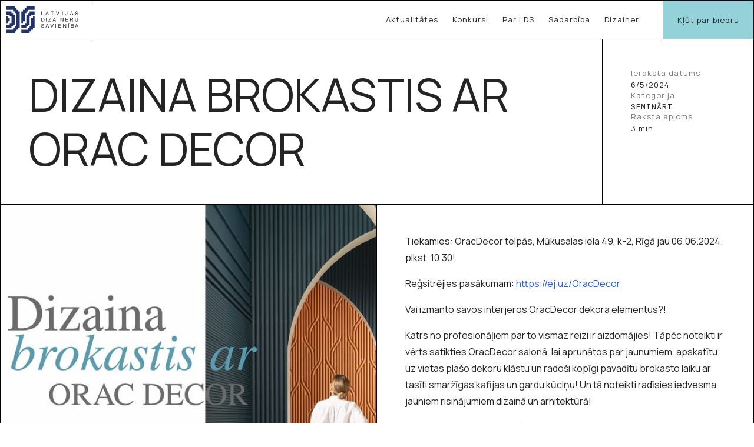

--- FILE ---
content_type: text/html
request_url: https://www.design.lv/aktualitates/dizaina-brokastis-ar-orac-decor
body_size: 8372
content:
<!DOCTYPE html><!-- Last Published: Thu Nov 13 2025 07:25:32 GMT+0000 (Coordinated Universal Time) --><html data-wf-domain="www.design.lv" data-wf-page="64b7a202d3a42fac9a78ff4d" data-wf-site="64b7a202d3a42fac9a78fed2" lang="lv" data-wf-collection="64b7a202d3a42fac9a78fffa" data-wf-item-slug="dizaina-brokastis-ar-orac-decor"><head><meta charset="utf-8"/><title>Dizaina brokastis ar ORAC DECOR</title><meta content="Tiekamies: OracDecor telpās, Mūkusalas iela 49, k-2, Rīgā jau 06.06.2024. plkst. 10.30!" name="description"/><meta content="Dizaina brokastis ar ORAC DECOR" property="og:title"/><meta content="Tiekamies: OracDecor telpās, Mūkusalas iela 49, k-2, Rīgā jau 06.06.2024. plkst. 10.30!" property="og:description"/><meta content="https://cdn.prod.website-files.com/64b7a202d3a42fac9a78ff62/665fed3c0b23b9a18194ecfe_dizaia%20b1x1Orac.jpg" property="og:image"/><meta content="Dizaina brokastis ar ORAC DECOR" property="twitter:title"/><meta content="Tiekamies: OracDecor telpās, Mūkusalas iela 49, k-2, Rīgā jau 06.06.2024. plkst. 10.30!" property="twitter:description"/><meta content="https://cdn.prod.website-files.com/64b7a202d3a42fac9a78ff62/665fed3c0b23b9a18194ecfe_dizaia%20b1x1Orac.jpg" property="twitter:image"/><meta property="og:type" content="website"/><meta content="summary_large_image" name="twitter:card"/><meta content="width=device-width, initial-scale=1" name="viewport"/><link href="https://cdn.prod.website-files.com/64b7a202d3a42fac9a78fed2/css/ldsavieniba.webflow.shared.76fda5ec6.css" rel="stylesheet" type="text/css"/><link href="https://fonts.googleapis.com" rel="preconnect"/><link href="https://fonts.gstatic.com" rel="preconnect" crossorigin="anonymous"/><script src="https://ajax.googleapis.com/ajax/libs/webfont/1.6.26/webfont.js" type="text/javascript"></script><script type="text/javascript">WebFont.load({  google: {    families: ["Roboto Mono:regular","Manrope:300,regular","Inter:regular,500","Manrope:regular,700"]  }});</script><script type="text/javascript">!function(o,c){var n=c.documentElement,t=" w-mod-";n.className+=t+"js",("ontouchstart"in o||o.DocumentTouch&&c instanceof DocumentTouch)&&(n.className+=t+"touch")}(window,document);</script><link href="https://cdn.prod.website-files.com/64b7a202d3a42fac9a78fed2/64b7fa751adb7f288f85573b_lds_favicon.png" rel="shortcut icon" type="image/x-icon"/><link href="https://cdn.prod.website-files.com/64b7a202d3a42fac9a78fed2/64b7fa4ddc4564987e30cd7e_lds_icon.png" rel="apple-touch-icon"/><!-- Please keep this css code to improve the font quality-->
<style>
  * {
  -webkit-font-smoothing: antialiased;
  -moz-osx-font-smoothing: grayscale;
}
</style><script type="text/javascript">window.__WEBFLOW_CURRENCY_SETTINGS = {"currencyCode":"EUR","symbol":"€","decimal":",","fractionDigits":2,"group":" ","template":"{{wf {&quot;path&quot;:&quot;symbol&quot;,&quot;type&quot;:&quot;PlainText&quot;\\} }} {{wf {&quot;path&quot;:&quot;amount&quot;,&quot;type&quot;:&quot;CommercePrice&quot;\\} }} ","hideDecimalForWholeNumbers":false};</script></head><body class="body"><div id="page" class="page-wrapper"><div class="global-styles w-embed"><style>

.container-member {
 break-inside: avoid;
}

/* Snippet gets rid of top margin on first element in any rich text*/
.w-richtext>:first-child {
	margin-top: 0;
}

/* Snippet gets rid of bottom margin on last element in any rich text*/
.w-richtext>:last-child, .w-richtext ol li:last-child, .w-richtext ul li:last-child {
	margin-bottom: 0;
}

/*
 * Cursor
 */

.cursor-wrapper {
	pointer-events: none;
}

/*
 * Reset buttons, and links styles
 */
 
a {
	color: inherit;
	text-decoration: inherit;
	font-size: inherit;
}

/*
 * Blog, Shop Border Fix
 */

@media (min-width: 992px) {
	
  .blog-post:nth-child(3n),
  .shop-product:nth-child(3n),
  .home-news-post:nth-child (4),
  .post-related-post:nth-child (4) {
    border-right: none;
  }

}

/*
 * Marquee Stroke
 */

.marquee-heading.outline {
	-webkit-text-stroke: 1px #242424;
	text-stroke: 1px #242424;
}


</style></div><div class="cursor-wrapper"><div class="cursor"><div class="cursor-text view">skatīt</div></div></div><header class="header"><div class="navbar-wrapper"><div data-animation="default" data-collapse="medium" data-duration="400" data-easing="ease" data-easing2="ease" role="banner" class="navbar-2 w-nav"><div class="navbar-logo"><a href="/" class="link-block logo w-inline-block"><img src="https://cdn.prod.website-files.com/64b7a202d3a42fac9a78fed2/64e84d8c3609488b3ec510b8_lds_logo_h.svg" loading="eager" width="126" height="Auto" alt="" class="navbar-logo-image"/></a></div><nav role="navigation" class="nav-menu w-nav-menu"><div class="navbar-menu-item-link"><div class="navbar-menu-item-inner"><a href="/aktualitates">Aktualitātes</a><div class="navbar-menut-item-line"></div></div></div><div class="navbar-menu-item-link"><div class="navbar-menu-item-inner"><a href="/konkursi">Konkursi</a><div class="navbar-menut-item-line"></div></div></div><div class="navbar-menu-item-link"><div class="navbar-menu-item-inner"><a href="/par-lds">Par LDS</a><div class="navbar-menut-item-line"></div></div></div><div class="navbar-menu-item-link"><div class="navbar-menu-item-inner"><a href="/sadarbiba">Sadarbība</a><div class="navbar-menut-item-line"></div></div></div><div class="navbar-menu-item-link"><div class="navbar-menu-item-inner"><a href="/dizaineri">Dizaineri</a><div class="navbar-menut-item-line"></div></div></div><div class="navbar-button"><div class="navbar-menu-item-inner"><a href="/klut-par-biedru">Kļūt par biedru</a><div class="navbar-menut-item-line"></div></div></div></nav><div class="menu-button w-nav-button"><div class="w-icon-nav-menu"></div></div></div></div></header><main class="main-wrapper"><section class="section-post-hero"><div class="post-hero-left"><h1 class="post-heading">Dizaina brokastis ar ORAC DECOR</h1></div><div class="post-hero-right"><div><div class="margin-bottom margin-tiny"><div class="text-meta text-color-muted">Ieraksta datums</div></div><div class="text-meta">6/5/2024</div></div><div><div class="margin-bottom margin-tiny"><div class="text-meta text-color-muted">Kategorija</div></div><div class="w-dyn-list"><div role="list" class="w-dyn-items"><div role="listitem" class="subnav small w-dyn-item"><a href="/aktualitasu-kategorijas/seminari" class="text-meta-link">Semināri</a></div></div></div></div><div><div class="margin-bottom margin-tiny"><div class="text-meta text-color-muted">Raksta apjoms</div></div><div class="text-meta">3 min</div></div></div></section><section class="section-post-content"><div class="post-content-grid"><div id="w-node-cd439ffe-20bc-61fe-fdfa-65ee220b2d8e-9a78ff4d" class="post-content-image-wrapper"><img loading="lazy" alt="" src="https://cdn.prod.website-files.com/64b7a202d3a42fac9a78ff62/665fed3c0b23b9a18194ecfe_dizaia%20b1x1Orac.jpg" sizes="(max-width: 991px) 100vw, 55vw" srcset="https://cdn.prod.website-files.com/64b7a202d3a42fac9a78ff62/665fed3c0b23b9a18194ecfe_dizaia%20b1x1Orac-p-500.jpg 500w, https://cdn.prod.website-files.com/64b7a202d3a42fac9a78ff62/665fed3c0b23b9a18194ecfe_dizaia%20b1x1Orac-p-800.jpg 800w, https://cdn.prod.website-files.com/64b7a202d3a42fac9a78ff62/665fed3c0b23b9a18194ecfe_dizaia%20b1x1Orac-p-1080.jpg 1080w, https://cdn.prod.website-files.com/64b7a202d3a42fac9a78ff62/665fed3c0b23b9a18194ecfe_dizaia%20b1x1Orac-p-1600.jpg 1600w, https://cdn.prod.website-files.com/64b7a202d3a42fac9a78ff62/665fed3c0b23b9a18194ecfe_dizaia%20b1x1Orac-p-2000.jpg 2000w, https://cdn.prod.website-files.com/64b7a202d3a42fac9a78ff62/665fed3c0b23b9a18194ecfe_dizaia%20b1x1Orac.jpg 2255w" class="image-cover-parallax"/></div><div id="w-node-cd439ffe-20bc-61fe-fdfa-65ee220b2d91-9a78ff4d" class="post-content-grid-right"><div class="post-content"><div class="text-rich-text w-richtext"><p>Tiekamies: OracDecor telpās, Mūkusalas iela 49, k-2, Rīgā jau 06.06.2024. plkst. 10.30!</p><p>Reģsitrējies pasākumam: <a href="https://l.facebook.com/l.php?u=https%3A%2F%2Fej.uz%2FOracDecor%3Ffbclid%3DIwZXh0bgNhZW0CMTAAAR12dD5PbSEZ17bZ2Rg31yqKIkRYERycU44DMC1ayarfrVdcyHUkddHRqWo_aem_AaMX7WDXz9Mqyae7e14nzXhFnquBY0OU4K4N7tOUdBC6HveTeMA9F5qsdPwbxLScgnlLONahYqBkfgYK3hRYxxfN&amp;h=AT1dpqkFngePNPpQc-f_qT3hcPUCqcw3GQH8Y8DLdt4L3eQkA2NkDkxSQkPbjrk0SPn5h8VgdcWP51JHusc8A8ltsCdqHm9-y9Hs8VEJkpc6SFF-ao5BYh-6Lxdd67826THx&amp;__tn__=-UK-R&amp;c[0]=[base64]" target="_blank">https://ej.uz/OracDecor</a></p><p>Vai izmanto savos interjeros OracDecor dekora elementus?!</p><p>Katrs no profesionāļiem par to vismaz reizi ir aizdomājies! Tāpēc noteikti ir vērts satikties OracDecor salonā, lai aprunātos par jaunumiem, apskatītu uz vietas plašo dekoru klāstu un radoši kopīgi pavadītu brokasto laiku ar tasīti smaržīgas kafijas un gardu kūciņu! Un tā noteikti radīsies iedvesma jauniem risinājumiem dizainā un arhitektūrā!</p><p>OracDecor materiālu priekšrocības, iespējas un tendences 2024!</p><p>Tiekamies jau pavisam drīz OracDecor telpās!</p><p>LATVIJĀ KOPŠ 1993. GADA</p><p>Latvijā kopš 1993. gada ir zināmas augstākās klases interjera apdares materiālu ORAC DECOR (Beļģija) kolekcijas - karnīzes, līstes, aizkaru karnīzes, grīdlīstes, LED apgaismojuma profili, 3D paneļi.</p><p>Jau vairākus gadu desmitus ORAC DECOR ® ir pasaules mēroga līderis profesionālas iekšējās apdares materiālu ražošanā.</p><p>Orac Decor kolekciju materiāli ir izturīgi, ērti, viegli uzstādāmi un praktiski lietojami.</p><p>06.06.2024. plkst. 10.30!</p><p>OracDecor telpās, Mūkusalas iela 49, k-2, Rīgā!</p><p>Reģistrējies pasākumam: <a href="https://l.facebook.com/l.php?u=https%3A%2F%2Fej.uz%2FOracDecor%3Ffbclid%3DIwZXh0bgNhZW0CMTAAAR1-wbr39LPcX5DQPhbFUUD1RXoqxE5mv66LcUXmRkJai8b_uVI_vfYBkC4_aem_AaM-6RkmcxkManbIbWCvwxjQcGvwXCLxavL4Xkw1Fause-R2QRLgWCozq4ALIIGVwDfxmgOmoJSOTtNi7JPX9zQX&amp;h=AT1dpqkFngePNPpQc-f_qT3hcPUCqcw3GQH8Y8DLdt4L3eQkA2NkDkxSQkPbjrk0SPn5h8VgdcWP51JHusc8A8ltsCdqHm9-y9Hs8VEJkpc6SFF-ao5BYh-6Lxdd67826THx&amp;__tn__=-UK-R&amp;c[0]=[base64]" target="_blank">https://ej.uz/OracDecor</a></p><p>Lūdzam ņemt vērā, ka reģistrējoties semināram, Jūs piekrītat savu datu apstrādei pasākuma organizēšanas nolūkos un esat informēti un piekrītat, ka semināra gaita tiks ierakstīta, kā arī atspoguļota Latvijas Dizaineru savienības un Ideal Standard sociālajos tīklos un medijos.</p><p>‍</p></div></div><div class="post-content-share"><div class="post-content-share-left"><div class="text-meta">Dalīties ar ierakstu</div></div><div class="post-content-share-nav"><a href="https://www.twitter.com" target="_blank" class="post-content-share-nav-item w-inline-block"><div class="icon-1x1-small w-embed"><svg xmlns="http://www.w3.org/2000/svg" fill="currentColor" viewBox="0 0 24 24" width="20" height="20"><path fill="none" d="M0 0h24v24H0z"/><path d="M22.162 5.656a8.384 8.384 0 0 1-2.402.658A4.196 4.196 0 0 0 21.6 4c-.82.488-1.719.83-2.656 1.015a4.182 4.182 0 0 0-7.126 3.814 11.874 11.874 0 0 1-8.62-4.37 4.168 4.168 0 0 0-.566 2.103c0 1.45.738 2.731 1.86 3.481a4.168 4.168 0 0 1-1.894-.523v.052a4.185 4.185 0 0 0 3.355 4.101 4.21 4.21 0 0 1-1.89.072A4.185 4.185 0 0 0 7.97 16.65a8.394 8.394 0 0 1-6.191 1.732 11.83 11.83 0 0 0 6.41 1.88c7.693 0 11.9-6.373 11.9-11.9 0-.18-.005-.362-.013-.54a8.496 8.496 0 0 0 2.087-2.165z"/></svg></div></a><a href="https://www.facebook.com" target="_blank" class="post-content-share-nav-item w-inline-block"><div class="icon-1x1-small w-embed"><svg xmlns="http://www.w3.org/2000/svg" fill="currentColor" viewBox="0 0 24 24" width="20" height="20"><path fill="none" d="M0 0h24v24H0z"/><path d="M12 2C6.477 2 2 6.477 2 12c0 4.991 3.657 9.128 8.438 9.879V14.89h-2.54V12h2.54V9.797c0-2.506 1.492-3.89 3.777-3.89 1.094 0 2.238.195 2.238.195v2.46h-1.26c-1.243 0-1.63.771-1.63 1.562V12h2.773l-.443 2.89h-2.33v6.989C18.343 21.129 22 16.99 22 12c0-5.523-4.477-10-10-10z"/></svg></div></a><a href="https://www.instagram.com" target="_blank" class="post-content-share-nav-item w-inline-block"><div class="icon-1x1-small w-embed"><svg xmlns="http://www.w3.org/2000/svg" fill="currentColor" viewBox="0 0 24 24" width="20" height="20"><path fill="none" d="M0 0h24v24H0z"/><path d="M12 9a3 3 0 1 0 0 6 3 3 0 0 0 0-6zm0-2a5 5 0 1 1 0 10 5 5 0 0 1 0-10zm6.5-.25a1.25 1.25 0 0 1-2.5 0 1.25 1.25 0 0 1 2.5 0zM12 4c-2.474 0-2.878.007-4.029.058-.784.037-1.31.142-1.798.332-.434.168-.747.369-1.08.703a2.89 2.89 0 0 0-.704 1.08c-.19.49-.295 1.015-.331 1.798C4.006 9.075 4 9.461 4 12c0 2.474.007 2.878.058 4.029.037.783.142 1.31.331 1.797.17.435.37.748.702 1.08.337.336.65.537 1.08.703.494.191 1.02.297 1.8.333C9.075 19.994 9.461 20 12 20c2.474 0 2.878-.007 4.029-.058.782-.037 1.309-.142 1.797-.331.433-.169.748-.37 1.08-.702.337-.337.538-.65.704-1.08.19-.493.296-1.02.332-1.8.052-1.104.058-1.49.058-4.029 0-2.474-.007-2.878-.058-4.029-.037-.782-.142-1.31-.332-1.798a2.911 2.911 0 0 0-.703-1.08 2.884 2.884 0 0 0-1.08-.704c-.49-.19-1.016-.295-1.798-.331C14.925 4.006 14.539 4 12 4zm0-2c2.717 0 3.056.01 4.122.06 1.065.05 1.79.217 2.428.465.66.254 1.216.598 1.772 1.153a4.908 4.908 0 0 1 1.153 1.772c.247.637.415 1.363.465 2.428.047 1.066.06 1.405.06 4.122 0 2.717-.01 3.056-.06 4.122-.05 1.065-.218 1.79-.465 2.428a4.883 4.883 0 0 1-1.153 1.772 4.915 4.915 0 0 1-1.772 1.153c-.637.247-1.363.415-2.428.465-1.066.047-1.405.06-4.122.06-2.717 0-3.056-.01-4.122-.06-1.065-.05-1.79-.218-2.428-.465a4.89 4.89 0 0 1-1.772-1.153 4.904 4.904 0 0 1-1.153-1.772c-.248-.637-.415-1.363-.465-2.428C2.013 15.056 2 14.717 2 12c0-2.717.01-3.056.06-4.122.05-1.066.217-1.79.465-2.428a4.88 4.88 0 0 1 1.153-1.772A4.897 4.897 0 0 1 5.45 2.525c.638-.248 1.362-.415 2.428-.465C8.944 2.013 9.283 2 12 2z"/></svg></div></a></div></div></div></div><section class="section-marquee w-condition-invisible"><div class="marquee-inner"><div class="marquee-heading outline">Galerija</div><div class="marquee-heading">Galerija</div><div class="marquee-heading outline">Galerija</div><div class="marquee-heading">Galerija</div><h2 class="marquee-heading outline">Galerija</h2><div class="marquee-heading">Galerija</div><div class="marquee-heading outline">Galerija</div><div class="marquee-heading">Galerija</div><div class="marquee-heading outline">Galerija</div></div></section><section class="section-project-gallery"><div id="w-node-_32b1e7ca-2f79-57ad-867a-9e3e70d6fcf9-9a78ff4d" class="w-dyn-list"><script type="text/x-wf-template" id="wf-template-32b1e7ca-2f79-57ad-867a-9e3e70d6fcfa">%3Cdiv%20role%3D%22listitem%22%20class%3D%22project-gallery-item%20w-dyn-item%20w-dyn-repeater-item%22%3E%3Cdiv%20class%3D%22image-wrapper%20gallery%22%3E%3Cimg%20src%3D%22%22%20loading%3D%22eager%22%20alt%3D%22%22%20class%3D%22image-cover-parallax%20w-dyn-bind-empty%22%2F%3E%3Cdiv%20class%3D%22alttxt%22%3E%3C%2Fdiv%3E%3C%2Fdiv%3E%3C%2Fdiv%3E</script><div role="list" class="project-gallery-grid w-dyn-items w-dyn-hide"></div><div class="empty-state-2 w-dyn-empty"><div>No items found.</div></div></div></section></section><section class="section-post-related"><div class="post-related-header-grid"><h2>Saistītie ieraksti</h2><a href="/aktualitates" class="button-text w-inline-block"><div class="button-text-text">Skatīt visus</div><div class="button-text-line"></div></a></div><div class="w-dyn-list"><div role="list" class="post-related-grid w-dyn-items"><div role="listitem" class="post-related-post w-dyn-item"><a href="/aktualitates/designing-possible-futures---segd-conference-2025" class="post-related-post-image-wrapper-copy w-inline-block"><img src="https://cdn.prod.website-files.com/64b7a202d3a42fac9a78ff62/69158945b406f04d8bcf986d_571635899_1237413478423285_450322628207244348_n.jpg" loading="lazy" alt="Designing Possible Futures – SEGD Conference 2025" class="image-cover-link"/></a><a href="#" class="post-related-post-image-wrapper-copy w-inline-block w-condition-invisible"><img src="https://cdn.prod.website-files.com/64b7a202d3a42fac9a78ff62/69158945b406f04d8bcf986d_571635899_1237413478423285_450322628207244348_n.jpg" loading="lazy" alt="Designing Possible Futures – SEGD Conference 2025" class="image-cover-link"/></a><div class="padding-medium"><div class="margin-bottom margin-xsmall"><a href="/aktualitates/designing-possible-futures---segd-conference-2025" class="w-inline-block"><h3 class="text-meta-large">Designing Possible Futures – SEGD Conference 2025</h3></a><a href="#" class="w-inline-block w-condition-invisible"><h3 class="text-meta-large">Designing Possible Futures – SEGD Conference 2025</h3></a></div><div class="text-size-small text-color-muted">No 13. līdz 15. novembrim Sanfrancisko notiks “Designing Possible Futures – SEGD Conference 2025”, pulcējot vairāk nekā 30 lektoru un 600 dizaina profesionāļu no visas pasaules tostarp arī no Latvijas.</div></div></div><div role="listitem" class="post-related-post w-dyn-item"><a href="/aktualitates/dizaina-brokastis-ar-am-furnitura" class="post-related-post-image-wrapper-copy w-inline-block"><img src="https://cdn.prod.website-files.com/64b7a202d3a42fac9a78ff62/69158496e2a058ab366fa216_DB16_Majaslapa_1.png" loading="lazy" alt="Dizaina Brokastis ar AM Furnitūra" sizes="(max-width: 479px) 100vw, (max-width: 991px) 50vw, 25vw" srcset="https://cdn.prod.website-files.com/64b7a202d3a42fac9a78ff62/69158496e2a058ab366fa216_DB16_Majaslapa_1-p-500.png 500w, https://cdn.prod.website-files.com/64b7a202d3a42fac9a78ff62/69158496e2a058ab366fa216_DB16_Majaslapa_1-p-800.png 800w, https://cdn.prod.website-files.com/64b7a202d3a42fac9a78ff62/69158496e2a058ab366fa216_DB16_Majaslapa_1-p-1080.png 1080w, https://cdn.prod.website-files.com/64b7a202d3a42fac9a78ff62/69158496e2a058ab366fa216_DB16_Majaslapa_1-p-1600.png 1600w, https://cdn.prod.website-files.com/64b7a202d3a42fac9a78ff62/69158496e2a058ab366fa216_DB16_Majaslapa_1-p-2000.png 2000w, https://cdn.prod.website-files.com/64b7a202d3a42fac9a78ff62/69158496e2a058ab366fa216_DB16_Majaslapa_1.png 2444w" class="image-cover-link"/></a><a href="#" class="post-related-post-image-wrapper-copy w-inline-block w-condition-invisible"><img src="https://cdn.prod.website-files.com/64b7a202d3a42fac9a78ff62/69158496e2a058ab366fa216_DB16_Majaslapa_1.png" loading="lazy" alt="Dizaina Brokastis ar AM Furnitūra" sizes="100vw" srcset="https://cdn.prod.website-files.com/64b7a202d3a42fac9a78ff62/69158496e2a058ab366fa216_DB16_Majaslapa_1-p-500.png 500w, https://cdn.prod.website-files.com/64b7a202d3a42fac9a78ff62/69158496e2a058ab366fa216_DB16_Majaslapa_1-p-800.png 800w, https://cdn.prod.website-files.com/64b7a202d3a42fac9a78ff62/69158496e2a058ab366fa216_DB16_Majaslapa_1-p-1080.png 1080w, https://cdn.prod.website-files.com/64b7a202d3a42fac9a78ff62/69158496e2a058ab366fa216_DB16_Majaslapa_1-p-1600.png 1600w, https://cdn.prod.website-files.com/64b7a202d3a42fac9a78ff62/69158496e2a058ab366fa216_DB16_Majaslapa_1-p-2000.png 2000w, https://cdn.prod.website-files.com/64b7a202d3a42fac9a78ff62/69158496e2a058ab366fa216_DB16_Majaslapa_1.png 2444w" class="image-cover-link"/></a><div class="padding-medium"><div class="margin-bottom margin-xsmall"><a href="/aktualitates/dizaina-brokastis-ar-am-furnitura" class="w-inline-block"><h3 class="text-meta-large">Dizaina Brokastis ar AM Furnitūra</h3></a><a href="#" class="w-inline-block w-condition-invisible"><h3 class="text-meta-large">Dizaina Brokastis ar AM Furnitūra</h3></a></div><div class="text-size-small text-color-muted">Dizaineri un dizaina interesenti tiekamies uz “Dizaina brokastīm ar AM Furnitūra ”! </div></div></div><div role="listitem" class="post-related-post w-dyn-item"><a href="/aktualitates/sadolin-2026-gada-toni" class="post-related-post-image-wrapper-copy w-inline-block"><img src="https://cdn.prod.website-files.com/64b7a202d3a42fac9a78ff62/690095f78d3b80f389e8a9c6_558860953_1291175796355516_7024585164884406655_n.jpg" loading="lazy" alt="Sadolin 2026. gada toņi." sizes="(max-width: 479px) 100vw, (max-width: 991px) 50vw, 25vw" srcset="https://cdn.prod.website-files.com/64b7a202d3a42fac9a78ff62/690095f78d3b80f389e8a9c6_558860953_1291175796355516_7024585164884406655_n-p-500.jpg 500w, https://cdn.prod.website-files.com/64b7a202d3a42fac9a78ff62/690095f78d3b80f389e8a9c6_558860953_1291175796355516_7024585164884406655_n-p-800.jpg 800w, https://cdn.prod.website-files.com/64b7a202d3a42fac9a78ff62/690095f78d3b80f389e8a9c6_558860953_1291175796355516_7024585164884406655_n-p-1080.jpg 1080w, https://cdn.prod.website-files.com/64b7a202d3a42fac9a78ff62/690095f78d3b80f389e8a9c6_558860953_1291175796355516_7024585164884406655_n.jpg 1754w" class="image-cover-link"/></a><a href="#" class="post-related-post-image-wrapper-copy w-inline-block w-condition-invisible"><img src="https://cdn.prod.website-files.com/64b7a202d3a42fac9a78ff62/690095f78d3b80f389e8a9c6_558860953_1291175796355516_7024585164884406655_n.jpg" loading="lazy" alt="Sadolin 2026. gada toņi." sizes="100vw" srcset="https://cdn.prod.website-files.com/64b7a202d3a42fac9a78ff62/690095f78d3b80f389e8a9c6_558860953_1291175796355516_7024585164884406655_n-p-500.jpg 500w, https://cdn.prod.website-files.com/64b7a202d3a42fac9a78ff62/690095f78d3b80f389e8a9c6_558860953_1291175796355516_7024585164884406655_n-p-800.jpg 800w, https://cdn.prod.website-files.com/64b7a202d3a42fac9a78ff62/690095f78d3b80f389e8a9c6_558860953_1291175796355516_7024585164884406655_n-p-1080.jpg 1080w, https://cdn.prod.website-files.com/64b7a202d3a42fac9a78ff62/690095f78d3b80f389e8a9c6_558860953_1291175796355516_7024585164884406655_n.jpg 1754w" class="image-cover-link"/></a><div class="padding-medium"><div class="margin-bottom margin-xsmall"><a href="/aktualitates/sadolin-2026-gada-toni" class="w-inline-block"><h3 class="text-meta-large">Sadolin 2026. gada toņi.</h3></a><a href="#" class="w-inline-block w-condition-invisible"><h3 class="text-meta-large">Sadolin 2026. gada toņi.</h3></a></div><div class="text-size-small text-color-muted">Sadolin aicina uz 2026. gada toņu tendenču semināru 04. 11.2025., plkst.: 17:00</div></div></div><div role="listitem" class="post-related-post w-dyn-item"><a href="/aktualitates/dizaina-brokastis-ar-otto-home-fejas-nams-2" class="post-related-post-image-wrapper-copy w-inline-block"><img src="https://cdn.prod.website-files.com/64b7a202d3a42fac9a78ff62/68debce1015506e98bb41407_DB14_Majaslapa_1.png" loading="lazy" alt="Dizaina Brokastis ar Otto Home &amp; Fejas Nams" sizes="(max-width: 479px) 100vw, (max-width: 991px) 50vw, 25vw" srcset="https://cdn.prod.website-files.com/64b7a202d3a42fac9a78ff62/68debce1015506e98bb41407_DB14_Majaslapa_1-p-500.png 500w, https://cdn.prod.website-files.com/64b7a202d3a42fac9a78ff62/68debce1015506e98bb41407_DB14_Majaslapa_1-p-800.png 800w, https://cdn.prod.website-files.com/64b7a202d3a42fac9a78ff62/68debce1015506e98bb41407_DB14_Majaslapa_1-p-1080.png 1080w, https://cdn.prod.website-files.com/64b7a202d3a42fac9a78ff62/68debce1015506e98bb41407_DB14_Majaslapa_1-p-1600.png 1600w, https://cdn.prod.website-files.com/64b7a202d3a42fac9a78ff62/68debce1015506e98bb41407_DB14_Majaslapa_1-p-2000.png 2000w, https://cdn.prod.website-files.com/64b7a202d3a42fac9a78ff62/68debce1015506e98bb41407_DB14_Majaslapa_1.png 4888w" class="image-cover-link"/></a><a href="#" class="post-related-post-image-wrapper-copy w-inline-block w-condition-invisible"><img src="https://cdn.prod.website-files.com/64b7a202d3a42fac9a78ff62/68debce1015506e98bb41407_DB14_Majaslapa_1.png" loading="lazy" alt="Dizaina Brokastis ar Otto Home &amp; Fejas Nams" sizes="100vw" srcset="https://cdn.prod.website-files.com/64b7a202d3a42fac9a78ff62/68debce1015506e98bb41407_DB14_Majaslapa_1-p-500.png 500w, https://cdn.prod.website-files.com/64b7a202d3a42fac9a78ff62/68debce1015506e98bb41407_DB14_Majaslapa_1-p-800.png 800w, https://cdn.prod.website-files.com/64b7a202d3a42fac9a78ff62/68debce1015506e98bb41407_DB14_Majaslapa_1-p-1080.png 1080w, https://cdn.prod.website-files.com/64b7a202d3a42fac9a78ff62/68debce1015506e98bb41407_DB14_Majaslapa_1-p-1600.png 1600w, https://cdn.prod.website-files.com/64b7a202d3a42fac9a78ff62/68debce1015506e98bb41407_DB14_Majaslapa_1-p-2000.png 2000w, https://cdn.prod.website-files.com/64b7a202d3a42fac9a78ff62/68debce1015506e98bb41407_DB14_Majaslapa_1.png 4888w" class="image-cover-link"/></a><div class="padding-medium"><div class="margin-bottom margin-xsmall"><a href="/aktualitates/dizaina-brokastis-ar-otto-home-fejas-nams-2" class="w-inline-block"><h3 class="text-meta-large">Dizaina Brokastis ar Otto Home &amp; Fejas Nams</h3></a><a href="#" class="w-inline-block w-condition-invisible"><h3 class="text-meta-large">Dizaina Brokastis ar Otto Home &amp; Fejas Nams</h3></a></div><div class="text-size-small text-color-muted">Dizaina brokastis ar Ottohome &amp; Fejas Nams jaunajā MUNO salonā – izzinošs rīts dizaineriem un interjera entuziastiem! </div></div></div></div></div></section></main><div class="footer"><div class="footer-grid"><div id="w-node-_010eb94e-e537-e275-f514-c9f83fd6c0e6-3fd6c0e0" class="footer-grid-left"><div class="margin-bottom margin-small"><a href="/" class="w-inline-block"><img src="https://cdn.prod.website-files.com/64b7a202d3a42fac9a78fed2/64e84d8c3609488b3ec510b8_lds_logo_h.svg" loading="lazy" alt="" class="image-2"/></a></div><div class="text-meta"><span class="text-capital">Kontakti.</span><br/>‍<a href="mailto:info@design.lv">info@design.lv<br/></a><a href="tel:+37126482200">+371 26 482 200</a>‍</div><div class="text-meta"><span class="text-capital">Biroja adrese.</span><br/>Katlakalna 6D, Rīga, &quot;Decco centrs&quot; telpās.<br/></div><div class="text-meta"><span class="text-capital">LDS Juridiskā adrese.</span><br/>Dzirciema iela 7/2-8, Rīga.<br/><a href="mailto:info@design.lv">Reģ. Nr.: 40008001339<br/>A/s Konta Nr.: LV23UNLA0001003700713</a>‍</div></div><div id="w-node-c35cdd37-f86c-075b-5122-1da3e62177e6-3fd6c0e0" class="footer-grid-right"><div id="w-node-_3a79508e-f5b8-ff9f-a3ef-280fbd528fd4-3fd6c0e0" class="footer-grid-right-inner"><div class="nav-item"><a href="/aktualitates" class="nav-item-text">Aktualitātes</a><div class="nav-item-line"></div></div><div class="nav-item"><a href="/konkursi" class="nav-item-text">Konkursi</a><div class="nav-item-line"></div></div><div class="nav-item"><a href="/par-lds" class="nav-item-text">Par LDS</a><div class="nav-item-line"></div></div><div class="nav-item"><a href="/klut-par-biedru" class="nav-item-text">Kļūt par biedru</a><div class="nav-item-line"></div></div><div class="nav-item"><a href="https://old.design.lv" class="nav-item-text">old.design.lv</a><div class="nav-item-line"></div></div><div class="nav-item"><a href="https://old2023.design.lv/lv" class="nav-item-text">old2023.design.lv/lv</a><div class="nav-item-line"></div></div></div></div><div id="w-node-e8522e59-ffa9-2119-aacf-93894c78f6d9-3fd6c0e0" class="div-block-13"><img src="https://cdn.prod.website-files.com/64b7a202d3a42fac9a78fed2/65bb8db20955fe0c61c7e1d9_finansejumsEU1.png" loading="lazy" sizes="100vw" srcset="https://cdn.prod.website-files.com/64b7a202d3a42fac9a78fed2/65bb8db20955fe0c61c7e1d9_finansejumsEU1-p-500.png 500w, https://cdn.prod.website-files.com/64b7a202d3a42fac9a78fed2/65bb8db20955fe0c61c7e1d9_finansejumsEU1-p-800.png 800w, https://cdn.prod.website-files.com/64b7a202d3a42fac9a78fed2/65bb8db20955fe0c61c7e1d9_finansejumsEU1-p-1080.png 1080w, https://cdn.prod.website-files.com/64b7a202d3a42fac9a78fed2/65bb8db20955fe0c61c7e1d9_finansejumsEU1-p-1600.png 1600w, https://cdn.prod.website-files.com/64b7a202d3a42fac9a78fed2/65bb8db20955fe0c61c7e1d9_finansejumsEU1-p-2000.png 2000w, https://cdn.prod.website-files.com/64b7a202d3a42fac9a78fed2/65bb8db20955fe0c61c7e1d9_finansejumsEU1.png 2501w" alt="" class="eu-finance-img"/></div></div><div class="footer-bottom"><div class="footer-bottom-left"><div class="text-meta">© Latvijas Dizaineru savienība. Visas tiesības paturētas.</div></div><div class="footer-bottom-nav"><div class="footer-bottom-nav-item"><a href="https://instagram.com/latviandesignerssociety?igshid=MmVlMjlkMTBhMg==" target="_blank" class="text-meta">IG</a></div><div class="footer-bottom-nav-item"><a href="https://www.youtube.com/@gadabalvadizaina2972" target="_blank" class="text-meta">YT</a></div><div class="footer-bottom-nav-item"><a href="https://www.facebook.com/LatvianDesignersSociety/" target="_blank" class="text-meta">FB</a></div><a href="#page" class="footer-bottom-nav-item primary w-inline-block"><div class="icon-1x1-xxsmall top w-embed"><svg xmlns="http://www.w3.org/2000/svg" fill="currentColor" viewBox="0 0 24 24" width="16" height="16"><path fill="none" d="M0 0h24v24H0z"/><path d="M13 7.828V20h-2V7.828l-5.364 5.364-1.414-1.414L12 4l7.778 7.778-1.414 1.414L13 7.828z"/></svg></div></a></div></div></div></div><script src="https://d3e54v103j8qbb.cloudfront.net/js/jquery-3.5.1.min.dc5e7f18c8.js?site=64b7a202d3a42fac9a78fed2" type="text/javascript" integrity="sha256-9/aliU8dGd2tb6OSsuzixeV4y/faTqgFtohetphbbj0=" crossorigin="anonymous"></script><script src="https://cdn.prod.website-files.com/64b7a202d3a42fac9a78fed2/js/webflow.schunk.1a807f015b216e46.js" type="text/javascript"></script><script src="https://cdn.prod.website-files.com/64b7a202d3a42fac9a78fed2/js/webflow.schunk.a9ccabe9393e06a1.js" type="text/javascript"></script><script src="https://cdn.prod.website-files.com/64b7a202d3a42fac9a78fed2/js/webflow.3344295e.c0abe5d6956407e2.js" type="text/javascript"></script>
<script>
    let items = $('.image-wrapper');

    items.each(function (index, item) {
        let image = $(item).find('img');

        if(image.attr('alt')) {
            $(item).find('.alttxt').text(image.attr('alt'));
        } else {
            $(item).find('.alttxt').css('display', 'none');
        }
    });
 </script></body></html>

--- FILE ---
content_type: text/css
request_url: https://cdn.prod.website-files.com/64b7a202d3a42fac9a78fed2/css/ldsavieniba.webflow.shared.76fda5ec6.css
body_size: 26153
content:
html {
  -webkit-text-size-adjust: 100%;
  -ms-text-size-adjust: 100%;
  font-family: sans-serif;
}

body {
  margin: 0;
}

article, aside, details, figcaption, figure, footer, header, hgroup, main, menu, nav, section, summary {
  display: block;
}

audio, canvas, progress, video {
  vertical-align: baseline;
  display: inline-block;
}

audio:not([controls]) {
  height: 0;
  display: none;
}

[hidden], template {
  display: none;
}

a {
  background-color: #0000;
}

a:active, a:hover {
  outline: 0;
}

abbr[title] {
  border-bottom: 1px dotted;
}

b, strong {
  font-weight: bold;
}

dfn {
  font-style: italic;
}

h1 {
  margin: .67em 0;
  font-size: 2em;
}

mark {
  color: #000;
  background: #ff0;
}

small {
  font-size: 80%;
}

sub, sup {
  vertical-align: baseline;
  font-size: 75%;
  line-height: 0;
  position: relative;
}

sup {
  top: -.5em;
}

sub {
  bottom: -.25em;
}

img {
  border: 0;
}

svg:not(:root) {
  overflow: hidden;
}

hr {
  box-sizing: content-box;
  height: 0;
}

pre {
  overflow: auto;
}

code, kbd, pre, samp {
  font-family: monospace;
  font-size: 1em;
}

button, input, optgroup, select, textarea {
  color: inherit;
  font: inherit;
  margin: 0;
}

button {
  overflow: visible;
}

button, select {
  text-transform: none;
}

button, html input[type="button"], input[type="reset"] {
  -webkit-appearance: button;
  cursor: pointer;
}

button[disabled], html input[disabled] {
  cursor: default;
}

button::-moz-focus-inner, input::-moz-focus-inner {
  border: 0;
  padding: 0;
}

input {
  line-height: normal;
}

input[type="checkbox"], input[type="radio"] {
  box-sizing: border-box;
  padding: 0;
}

input[type="number"]::-webkit-inner-spin-button, input[type="number"]::-webkit-outer-spin-button {
  height: auto;
}

input[type="search"] {
  -webkit-appearance: none;
}

input[type="search"]::-webkit-search-cancel-button, input[type="search"]::-webkit-search-decoration {
  -webkit-appearance: none;
}

legend {
  border: 0;
  padding: 0;
}

textarea {
  overflow: auto;
}

optgroup {
  font-weight: bold;
}

table {
  border-collapse: collapse;
  border-spacing: 0;
}

td, th {
  padding: 0;
}

@font-face {
  font-family: webflow-icons;
  src: url("[data-uri]") format("truetype");
  font-weight: normal;
  font-style: normal;
}

[class^="w-icon-"], [class*=" w-icon-"] {
  speak: none;
  font-variant: normal;
  text-transform: none;
  -webkit-font-smoothing: antialiased;
  -moz-osx-font-smoothing: grayscale;
  font-style: normal;
  font-weight: normal;
  line-height: 1;
  font-family: webflow-icons !important;
}

.w-icon-slider-right:before {
  content: "";
}

.w-icon-slider-left:before {
  content: "";
}

.w-icon-nav-menu:before {
  content: "";
}

.w-icon-arrow-down:before, .w-icon-dropdown-toggle:before {
  content: "";
}

.w-icon-file-upload-remove:before {
  content: "";
}

.w-icon-file-upload-icon:before {
  content: "";
}

* {
  box-sizing: border-box;
}

html {
  height: 100%;
}

body {
  color: #333;
  background-color: #fff;
  min-height: 100%;
  margin: 0;
  font-family: Arial, sans-serif;
  font-size: 14px;
  line-height: 20px;
}

img {
  vertical-align: middle;
  max-width: 100%;
  display: inline-block;
}

html.w-mod-touch * {
  background-attachment: scroll !important;
}

.w-block {
  display: block;
}

.w-inline-block {
  max-width: 100%;
  display: inline-block;
}

.w-clearfix:before, .w-clearfix:after {
  content: " ";
  grid-area: 1 / 1 / 2 / 2;
  display: table;
}

.w-clearfix:after {
  clear: both;
}

.w-hidden {
  display: none;
}

.w-button {
  color: #fff;
  line-height: inherit;
  cursor: pointer;
  background-color: #3898ec;
  border: 0;
  border-radius: 0;
  padding: 9px 15px;
  text-decoration: none;
  display: inline-block;
}

input.w-button {
  -webkit-appearance: button;
}

html[data-w-dynpage] [data-w-cloak] {
  color: #0000 !important;
}

.w-code-block {
  margin: unset;
}

pre.w-code-block code {
  all: inherit;
}

.w-optimization {
  display: contents;
}

.w-webflow-badge, .w-webflow-badge > img {
  box-sizing: unset;
  width: unset;
  height: unset;
  max-height: unset;
  max-width: unset;
  min-height: unset;
  min-width: unset;
  margin: unset;
  padding: unset;
  float: unset;
  clear: unset;
  border: unset;
  border-radius: unset;
  background: unset;
  background-image: unset;
  background-position: unset;
  background-size: unset;
  background-repeat: unset;
  background-origin: unset;
  background-clip: unset;
  background-attachment: unset;
  background-color: unset;
  box-shadow: unset;
  transform: unset;
  direction: unset;
  font-family: unset;
  font-weight: unset;
  color: unset;
  font-size: unset;
  line-height: unset;
  font-style: unset;
  font-variant: unset;
  text-align: unset;
  letter-spacing: unset;
  -webkit-text-decoration: unset;
  text-decoration: unset;
  text-indent: unset;
  text-transform: unset;
  list-style-type: unset;
  text-shadow: unset;
  vertical-align: unset;
  cursor: unset;
  white-space: unset;
  word-break: unset;
  word-spacing: unset;
  word-wrap: unset;
  transition: unset;
}

.w-webflow-badge {
  white-space: nowrap;
  cursor: pointer;
  box-shadow: 0 0 0 1px #0000001a, 0 1px 3px #0000001a;
  visibility: visible !important;
  opacity: 1 !important;
  z-index: 2147483647 !important;
  color: #aaadb0 !important;
  overflow: unset !important;
  background-color: #fff !important;
  border-radius: 3px !important;
  width: auto !important;
  height: auto !important;
  margin: 0 !important;
  padding: 6px !important;
  font-size: 12px !important;
  line-height: 14px !important;
  text-decoration: none !important;
  display: inline-block !important;
  position: fixed !important;
  inset: auto 12px 12px auto !important;
  transform: none !important;
}

.w-webflow-badge > img {
  position: unset;
  visibility: unset !important;
  opacity: 1 !important;
  vertical-align: middle !important;
  display: inline-block !important;
}

h1, h2, h3, h4, h5, h6 {
  margin-bottom: 10px;
  font-weight: bold;
}

h1 {
  margin-top: 20px;
  font-size: 38px;
  line-height: 44px;
}

h2 {
  margin-top: 20px;
  font-size: 32px;
  line-height: 36px;
}

h3 {
  margin-top: 20px;
  font-size: 24px;
  line-height: 30px;
}

h4 {
  margin-top: 10px;
  font-size: 18px;
  line-height: 24px;
}

h5 {
  margin-top: 10px;
  font-size: 14px;
  line-height: 20px;
}

h6 {
  margin-top: 10px;
  font-size: 12px;
  line-height: 18px;
}

p {
  margin-top: 0;
  margin-bottom: 10px;
}

blockquote {
  border-left: 5px solid #e2e2e2;
  margin: 0 0 10px;
  padding: 10px 20px;
  font-size: 18px;
  line-height: 22px;
}

figure {
  margin: 0 0 10px;
}

ul, ol {
  margin-top: 0;
  margin-bottom: 10px;
  padding-left: 40px;
}

.w-list-unstyled {
  padding-left: 0;
  list-style: none;
}

.w-embed:before, .w-embed:after {
  content: " ";
  grid-area: 1 / 1 / 2 / 2;
  display: table;
}

.w-embed:after {
  clear: both;
}

.w-video {
  width: 100%;
  padding: 0;
  position: relative;
}

.w-video iframe, .w-video object, .w-video embed {
  border: none;
  width: 100%;
  height: 100%;
  position: absolute;
  top: 0;
  left: 0;
}

fieldset {
  border: 0;
  margin: 0;
  padding: 0;
}

button, [type="button"], [type="reset"] {
  cursor: pointer;
  -webkit-appearance: button;
  border: 0;
}

.w-form {
  margin: 0 0 15px;
}

.w-form-done {
  text-align: center;
  background-color: #ddd;
  padding: 20px;
  display: none;
}

.w-form-fail {
  background-color: #ffdede;
  margin-top: 10px;
  padding: 10px;
  display: none;
}

label {
  margin-bottom: 5px;
  font-weight: bold;
  display: block;
}

.w-input, .w-select {
  color: #333;
  vertical-align: middle;
  background-color: #fff;
  border: 1px solid #ccc;
  width: 100%;
  height: 38px;
  margin-bottom: 10px;
  padding: 8px 12px;
  font-size: 14px;
  line-height: 1.42857;
  display: block;
}

.w-input::placeholder, .w-select::placeholder {
  color: #999;
}

.w-input:focus, .w-select:focus {
  border-color: #3898ec;
  outline: 0;
}

.w-input[disabled], .w-select[disabled], .w-input[readonly], .w-select[readonly], fieldset[disabled] .w-input, fieldset[disabled] .w-select {
  cursor: not-allowed;
}

.w-input[disabled]:not(.w-input-disabled), .w-select[disabled]:not(.w-input-disabled), .w-input[readonly], .w-select[readonly], fieldset[disabled]:not(.w-input-disabled) .w-input, fieldset[disabled]:not(.w-input-disabled) .w-select {
  background-color: #eee;
}

textarea.w-input, textarea.w-select {
  height: auto;
}

.w-select {
  background-color: #f3f3f3;
}

.w-select[multiple] {
  height: auto;
}

.w-form-label {
  cursor: pointer;
  margin-bottom: 0;
  font-weight: normal;
  display: inline-block;
}

.w-radio {
  margin-bottom: 5px;
  padding-left: 20px;
  display: block;
}

.w-radio:before, .w-radio:after {
  content: " ";
  grid-area: 1 / 1 / 2 / 2;
  display: table;
}

.w-radio:after {
  clear: both;
}

.w-radio-input {
  float: left;
  margin: 3px 0 0 -20px;
  line-height: normal;
}

.w-file-upload {
  margin-bottom: 10px;
  display: block;
}

.w-file-upload-input {
  opacity: 0;
  z-index: -100;
  width: .1px;
  height: .1px;
  position: absolute;
  overflow: hidden;
}

.w-file-upload-default, .w-file-upload-uploading, .w-file-upload-success {
  color: #333;
  display: inline-block;
}

.w-file-upload-error {
  margin-top: 10px;
  display: block;
}

.w-file-upload-default.w-hidden, .w-file-upload-uploading.w-hidden, .w-file-upload-error.w-hidden, .w-file-upload-success.w-hidden {
  display: none;
}

.w-file-upload-uploading-btn {
  cursor: pointer;
  background-color: #fafafa;
  border: 1px solid #ccc;
  margin: 0;
  padding: 8px 12px;
  font-size: 14px;
  font-weight: normal;
  display: flex;
}

.w-file-upload-file {
  background-color: #fafafa;
  border: 1px solid #ccc;
  flex-grow: 1;
  justify-content: space-between;
  margin: 0;
  padding: 8px 9px 8px 11px;
  display: flex;
}

.w-file-upload-file-name {
  font-size: 14px;
  font-weight: normal;
  display: block;
}

.w-file-remove-link {
  cursor: pointer;
  width: auto;
  height: auto;
  margin-top: 3px;
  margin-left: 10px;
  padding: 3px;
  display: block;
}

.w-icon-file-upload-remove {
  margin: auto;
  font-size: 10px;
}

.w-file-upload-error-msg {
  color: #ea384c;
  padding: 2px 0;
  display: inline-block;
}

.w-file-upload-info {
  padding: 0 12px;
  line-height: 38px;
  display: inline-block;
}

.w-file-upload-label {
  cursor: pointer;
  background-color: #fafafa;
  border: 1px solid #ccc;
  margin: 0;
  padding: 8px 12px;
  font-size: 14px;
  font-weight: normal;
  display: inline-block;
}

.w-icon-file-upload-icon, .w-icon-file-upload-uploading {
  width: 20px;
  margin-right: 8px;
  display: inline-block;
}

.w-icon-file-upload-uploading {
  height: 20px;
}

.w-container {
  max-width: 940px;
  margin-left: auto;
  margin-right: auto;
}

.w-container:before, .w-container:after {
  content: " ";
  grid-area: 1 / 1 / 2 / 2;
  display: table;
}

.w-container:after {
  clear: both;
}

.w-container .w-row {
  margin-left: -10px;
  margin-right: -10px;
}

.w-row:before, .w-row:after {
  content: " ";
  grid-area: 1 / 1 / 2 / 2;
  display: table;
}

.w-row:after {
  clear: both;
}

.w-row .w-row {
  margin-left: 0;
  margin-right: 0;
}

.w-col {
  float: left;
  width: 100%;
  min-height: 1px;
  padding-left: 10px;
  padding-right: 10px;
  position: relative;
}

.w-col .w-col {
  padding-left: 0;
  padding-right: 0;
}

.w-col-1 {
  width: 8.33333%;
}

.w-col-2 {
  width: 16.6667%;
}

.w-col-3 {
  width: 25%;
}

.w-col-4 {
  width: 33.3333%;
}

.w-col-5 {
  width: 41.6667%;
}

.w-col-6 {
  width: 50%;
}

.w-col-7 {
  width: 58.3333%;
}

.w-col-8 {
  width: 66.6667%;
}

.w-col-9 {
  width: 75%;
}

.w-col-10 {
  width: 83.3333%;
}

.w-col-11 {
  width: 91.6667%;
}

.w-col-12 {
  width: 100%;
}

.w-hidden-main {
  display: none !important;
}

@media screen and (max-width: 991px) {
  .w-container {
    max-width: 728px;
  }

  .w-hidden-main {
    display: inherit !important;
  }

  .w-hidden-medium {
    display: none !important;
  }

  .w-col-medium-1 {
    width: 8.33333%;
  }

  .w-col-medium-2 {
    width: 16.6667%;
  }

  .w-col-medium-3 {
    width: 25%;
  }

  .w-col-medium-4 {
    width: 33.3333%;
  }

  .w-col-medium-5 {
    width: 41.6667%;
  }

  .w-col-medium-6 {
    width: 50%;
  }

  .w-col-medium-7 {
    width: 58.3333%;
  }

  .w-col-medium-8 {
    width: 66.6667%;
  }

  .w-col-medium-9 {
    width: 75%;
  }

  .w-col-medium-10 {
    width: 83.3333%;
  }

  .w-col-medium-11 {
    width: 91.6667%;
  }

  .w-col-medium-12 {
    width: 100%;
  }

  .w-col-stack {
    width: 100%;
    left: auto;
    right: auto;
  }
}

@media screen and (max-width: 767px) {
  .w-hidden-main, .w-hidden-medium {
    display: inherit !important;
  }

  .w-hidden-small {
    display: none !important;
  }

  .w-row, .w-container .w-row {
    margin-left: 0;
    margin-right: 0;
  }

  .w-col {
    width: 100%;
    left: auto;
    right: auto;
  }

  .w-col-small-1 {
    width: 8.33333%;
  }

  .w-col-small-2 {
    width: 16.6667%;
  }

  .w-col-small-3 {
    width: 25%;
  }

  .w-col-small-4 {
    width: 33.3333%;
  }

  .w-col-small-5 {
    width: 41.6667%;
  }

  .w-col-small-6 {
    width: 50%;
  }

  .w-col-small-7 {
    width: 58.3333%;
  }

  .w-col-small-8 {
    width: 66.6667%;
  }

  .w-col-small-9 {
    width: 75%;
  }

  .w-col-small-10 {
    width: 83.3333%;
  }

  .w-col-small-11 {
    width: 91.6667%;
  }

  .w-col-small-12 {
    width: 100%;
  }
}

@media screen and (max-width: 479px) {
  .w-container {
    max-width: none;
  }

  .w-hidden-main, .w-hidden-medium, .w-hidden-small {
    display: inherit !important;
  }

  .w-hidden-tiny {
    display: none !important;
  }

  .w-col {
    width: 100%;
  }

  .w-col-tiny-1 {
    width: 8.33333%;
  }

  .w-col-tiny-2 {
    width: 16.6667%;
  }

  .w-col-tiny-3 {
    width: 25%;
  }

  .w-col-tiny-4 {
    width: 33.3333%;
  }

  .w-col-tiny-5 {
    width: 41.6667%;
  }

  .w-col-tiny-6 {
    width: 50%;
  }

  .w-col-tiny-7 {
    width: 58.3333%;
  }

  .w-col-tiny-8 {
    width: 66.6667%;
  }

  .w-col-tiny-9 {
    width: 75%;
  }

  .w-col-tiny-10 {
    width: 83.3333%;
  }

  .w-col-tiny-11 {
    width: 91.6667%;
  }

  .w-col-tiny-12 {
    width: 100%;
  }
}

.w-widget {
  position: relative;
}

.w-widget-map {
  width: 100%;
  height: 400px;
}

.w-widget-map label {
  width: auto;
  display: inline;
}

.w-widget-map img {
  max-width: inherit;
}

.w-widget-map .gm-style-iw {
  text-align: center;
}

.w-widget-map .gm-style-iw > button {
  display: none !important;
}

.w-widget-twitter {
  overflow: hidden;
}

.w-widget-twitter-count-shim {
  vertical-align: top;
  text-align: center;
  background: #fff;
  border: 1px solid #758696;
  border-radius: 3px;
  width: 28px;
  height: 20px;
  display: inline-block;
  position: relative;
}

.w-widget-twitter-count-shim * {
  pointer-events: none;
  -webkit-user-select: none;
  user-select: none;
}

.w-widget-twitter-count-shim .w-widget-twitter-count-inner {
  text-align: center;
  color: #999;
  font-family: serif;
  font-size: 15px;
  line-height: 12px;
  position: relative;
}

.w-widget-twitter-count-shim .w-widget-twitter-count-clear {
  display: block;
  position: relative;
}

.w-widget-twitter-count-shim.w--large {
  width: 36px;
  height: 28px;
}

.w-widget-twitter-count-shim.w--large .w-widget-twitter-count-inner {
  font-size: 18px;
  line-height: 18px;
}

.w-widget-twitter-count-shim:not(.w--vertical) {
  margin-left: 5px;
  margin-right: 8px;
}

.w-widget-twitter-count-shim:not(.w--vertical).w--large {
  margin-left: 6px;
}

.w-widget-twitter-count-shim:not(.w--vertical):before, .w-widget-twitter-count-shim:not(.w--vertical):after {
  content: " ";
  pointer-events: none;
  border: solid #0000;
  width: 0;
  height: 0;
  position: absolute;
  top: 50%;
  left: 0;
}

.w-widget-twitter-count-shim:not(.w--vertical):before {
  border-width: 4px;
  border-color: #75869600 #5d6c7b #75869600 #75869600;
  margin-top: -4px;
  margin-left: -9px;
}

.w-widget-twitter-count-shim:not(.w--vertical).w--large:before {
  border-width: 5px;
  margin-top: -5px;
  margin-left: -10px;
}

.w-widget-twitter-count-shim:not(.w--vertical):after {
  border-width: 4px;
  border-color: #fff0 #fff #fff0 #fff0;
  margin-top: -4px;
  margin-left: -8px;
}

.w-widget-twitter-count-shim:not(.w--vertical).w--large:after {
  border-width: 5px;
  margin-top: -5px;
  margin-left: -9px;
}

.w-widget-twitter-count-shim.w--vertical {
  width: 61px;
  height: 33px;
  margin-bottom: 8px;
}

.w-widget-twitter-count-shim.w--vertical:before, .w-widget-twitter-count-shim.w--vertical:after {
  content: " ";
  pointer-events: none;
  border: solid #0000;
  width: 0;
  height: 0;
  position: absolute;
  top: 100%;
  left: 50%;
}

.w-widget-twitter-count-shim.w--vertical:before {
  border-width: 5px;
  border-color: #5d6c7b #75869600 #75869600;
  margin-left: -5px;
}

.w-widget-twitter-count-shim.w--vertical:after {
  border-width: 4px;
  border-color: #fff #fff0 #fff0;
  margin-left: -4px;
}

.w-widget-twitter-count-shim.w--vertical .w-widget-twitter-count-inner {
  font-size: 18px;
  line-height: 22px;
}

.w-widget-twitter-count-shim.w--vertical.w--large {
  width: 76px;
}

.w-background-video {
  color: #fff;
  height: 500px;
  position: relative;
  overflow: hidden;
}

.w-background-video > video {
  object-fit: cover;
  z-index: -100;
  background-position: 50%;
  background-size: cover;
  width: 100%;
  height: 100%;
  margin: auto;
  position: absolute;
  inset: -100%;
}

.w-background-video > video::-webkit-media-controls-start-playback-button {
  -webkit-appearance: none;
  display: none !important;
}

.w-background-video--control {
  background-color: #0000;
  padding: 0;
  position: absolute;
  bottom: 1em;
  right: 1em;
}

.w-background-video--control > [hidden] {
  display: none !important;
}

.w-slider {
  text-align: center;
  clear: both;
  -webkit-tap-highlight-color: #0000;
  tap-highlight-color: #0000;
  background: #ddd;
  height: 300px;
  position: relative;
}

.w-slider-mask {
  z-index: 1;
  white-space: nowrap;
  height: 100%;
  display: block;
  position: relative;
  left: 0;
  right: 0;
  overflow: hidden;
}

.w-slide {
  vertical-align: top;
  white-space: normal;
  text-align: left;
  width: 100%;
  height: 100%;
  display: inline-block;
  position: relative;
}

.w-slider-nav {
  z-index: 2;
  text-align: center;
  -webkit-tap-highlight-color: #0000;
  tap-highlight-color: #0000;
  height: 40px;
  margin: auto;
  padding-top: 10px;
  position: absolute;
  inset: auto 0 0;
}

.w-slider-nav.w-round > div {
  border-radius: 100%;
}

.w-slider-nav.w-num > div {
  font-size: inherit;
  line-height: inherit;
  width: auto;
  height: auto;
  padding: .2em .5em;
}

.w-slider-nav.w-shadow > div {
  box-shadow: 0 0 3px #3336;
}

.w-slider-nav-invert {
  color: #fff;
}

.w-slider-nav-invert > div {
  background-color: #2226;
}

.w-slider-nav-invert > div.w-active {
  background-color: #222;
}

.w-slider-dot {
  cursor: pointer;
  background-color: #fff6;
  width: 1em;
  height: 1em;
  margin: 0 3px .5em;
  transition: background-color .1s, color .1s;
  display: inline-block;
  position: relative;
}

.w-slider-dot.w-active {
  background-color: #fff;
}

.w-slider-dot:focus {
  outline: none;
  box-shadow: 0 0 0 2px #fff;
}

.w-slider-dot:focus.w-active {
  box-shadow: none;
}

.w-slider-arrow-left, .w-slider-arrow-right {
  cursor: pointer;
  color: #fff;
  -webkit-tap-highlight-color: #0000;
  tap-highlight-color: #0000;
  -webkit-user-select: none;
  user-select: none;
  width: 80px;
  margin: auto;
  font-size: 40px;
  position: absolute;
  inset: 0;
  overflow: hidden;
}

.w-slider-arrow-left [class^="w-icon-"], .w-slider-arrow-right [class^="w-icon-"], .w-slider-arrow-left [class*=" w-icon-"], .w-slider-arrow-right [class*=" w-icon-"] {
  position: absolute;
}

.w-slider-arrow-left:focus, .w-slider-arrow-right:focus {
  outline: 0;
}

.w-slider-arrow-left {
  z-index: 3;
  right: auto;
}

.w-slider-arrow-right {
  z-index: 4;
  left: auto;
}

.w-icon-slider-left, .w-icon-slider-right {
  width: 1em;
  height: 1em;
  margin: auto;
  inset: 0;
}

.w-slider-aria-label {
  clip: rect(0 0 0 0);
  border: 0;
  width: 1px;
  height: 1px;
  margin: -1px;
  padding: 0;
  position: absolute;
  overflow: hidden;
}

.w-slider-force-show {
  display: block !important;
}

.w-dropdown {
  text-align: left;
  z-index: 900;
  margin-left: auto;
  margin-right: auto;
  display: inline-block;
  position: relative;
}

.w-dropdown-btn, .w-dropdown-toggle, .w-dropdown-link {
  vertical-align: top;
  color: #222;
  text-align: left;
  white-space: nowrap;
  margin-left: auto;
  margin-right: auto;
  padding: 20px;
  text-decoration: none;
  position: relative;
}

.w-dropdown-toggle {
  -webkit-user-select: none;
  user-select: none;
  cursor: pointer;
  padding-right: 40px;
  display: inline-block;
}

.w-dropdown-toggle:focus {
  outline: 0;
}

.w-icon-dropdown-toggle {
  width: 1em;
  height: 1em;
  margin: auto 20px auto auto;
  position: absolute;
  top: 0;
  bottom: 0;
  right: 0;
}

.w-dropdown-list {
  background: #ddd;
  min-width: 100%;
  display: none;
  position: absolute;
}

.w-dropdown-list.w--open {
  display: block;
}

.w-dropdown-link {
  color: #222;
  padding: 10px 20px;
  display: block;
}

.w-dropdown-link.w--current {
  color: #0082f3;
}

.w-dropdown-link:focus {
  outline: 0;
}

@media screen and (max-width: 767px) {
  .w-nav-brand {
    padding-left: 10px;
  }
}

.w-lightbox-backdrop {
  cursor: auto;
  letter-spacing: normal;
  text-indent: 0;
  text-shadow: none;
  text-transform: none;
  visibility: visible;
  white-space: normal;
  word-break: normal;
  word-spacing: normal;
  word-wrap: normal;
  color: #fff;
  text-align: center;
  z-index: 2000;
  opacity: 0;
  -webkit-user-select: none;
  -moz-user-select: none;
  -webkit-tap-highlight-color: transparent;
  background: #000000e6;
  outline: 0;
  font-family: Helvetica Neue, Helvetica, Ubuntu, Segoe UI, Verdana, sans-serif;
  font-size: 17px;
  font-style: normal;
  font-weight: 300;
  line-height: 1.2;
  list-style: disc;
  position: fixed;
  inset: 0;
  -webkit-transform: translate(0);
}

.w-lightbox-backdrop, .w-lightbox-container {
  -webkit-overflow-scrolling: touch;
  height: 100%;
  overflow: auto;
}

.w-lightbox-content {
  height: 100vh;
  position: relative;
  overflow: hidden;
}

.w-lightbox-view {
  opacity: 0;
  width: 100vw;
  height: 100vh;
  position: absolute;
}

.w-lightbox-view:before {
  content: "";
  height: 100vh;
}

.w-lightbox-group, .w-lightbox-group .w-lightbox-view, .w-lightbox-group .w-lightbox-view:before {
  height: 86vh;
}

.w-lightbox-frame, .w-lightbox-view:before {
  vertical-align: middle;
  display: inline-block;
}

.w-lightbox-figure {
  margin: 0;
  position: relative;
}

.w-lightbox-group .w-lightbox-figure {
  cursor: pointer;
}

.w-lightbox-img {
  width: auto;
  max-width: none;
  height: auto;
}

.w-lightbox-image {
  float: none;
  max-width: 100vw;
  max-height: 100vh;
  display: block;
}

.w-lightbox-group .w-lightbox-image {
  max-height: 86vh;
}

.w-lightbox-caption {
  text-align: left;
  text-overflow: ellipsis;
  white-space: nowrap;
  background: #0006;
  padding: .5em 1em;
  position: absolute;
  bottom: 0;
  left: 0;
  right: 0;
  overflow: hidden;
}

.w-lightbox-embed {
  width: 100%;
  height: 100%;
  position: absolute;
  inset: 0;
}

.w-lightbox-control {
  cursor: pointer;
  background-position: center;
  background-repeat: no-repeat;
  background-size: 24px;
  width: 4em;
  transition: all .3s;
  position: absolute;
  top: 0;
}

.w-lightbox-left {
  background-image: url("[data-uri]");
  display: none;
  bottom: 0;
  left: 0;
}

.w-lightbox-right {
  background-image: url("[data-uri]");
  display: none;
  bottom: 0;
  right: 0;
}

.w-lightbox-close {
  background-image: url("[data-uri]");
  background-size: 18px;
  height: 2.6em;
  right: 0;
}

.w-lightbox-strip {
  white-space: nowrap;
  padding: 0 1vh;
  line-height: 0;
  position: absolute;
  bottom: 0;
  left: 0;
  right: 0;
  overflow: auto hidden;
}

.w-lightbox-item {
  box-sizing: content-box;
  cursor: pointer;
  width: 10vh;
  padding: 2vh 1vh;
  display: inline-block;
  -webkit-transform: translate3d(0, 0, 0);
}

.w-lightbox-active {
  opacity: .3;
}

.w-lightbox-thumbnail {
  background: #222;
  height: 10vh;
  position: relative;
  overflow: hidden;
}

.w-lightbox-thumbnail-image {
  position: absolute;
  top: 0;
  left: 0;
}

.w-lightbox-thumbnail .w-lightbox-tall {
  width: 100%;
  top: 50%;
  transform: translate(0, -50%);
}

.w-lightbox-thumbnail .w-lightbox-wide {
  height: 100%;
  left: 50%;
  transform: translate(-50%);
}

.w-lightbox-spinner {
  box-sizing: border-box;
  border: 5px solid #0006;
  border-radius: 50%;
  width: 40px;
  height: 40px;
  margin-top: -20px;
  margin-left: -20px;
  animation: .8s linear infinite spin;
  position: absolute;
  top: 50%;
  left: 50%;
}

.w-lightbox-spinner:after {
  content: "";
  border: 3px solid #0000;
  border-bottom-color: #fff;
  border-radius: 50%;
  position: absolute;
  inset: -4px;
}

.w-lightbox-hide {
  display: none;
}

.w-lightbox-noscroll {
  overflow: hidden;
}

@media (min-width: 768px) {
  .w-lightbox-content {
    height: 96vh;
    margin-top: 2vh;
  }

  .w-lightbox-view, .w-lightbox-view:before {
    height: 96vh;
  }

  .w-lightbox-group, .w-lightbox-group .w-lightbox-view, .w-lightbox-group .w-lightbox-view:before {
    height: 84vh;
  }

  .w-lightbox-image {
    max-width: 96vw;
    max-height: 96vh;
  }

  .w-lightbox-group .w-lightbox-image {
    max-width: 82.3vw;
    max-height: 84vh;
  }

  .w-lightbox-left, .w-lightbox-right {
    opacity: .5;
    display: block;
  }

  .w-lightbox-close {
    opacity: .8;
  }

  .w-lightbox-control:hover {
    opacity: 1;
  }
}

.w-lightbox-inactive, .w-lightbox-inactive:hover {
  opacity: 0;
}

.w-richtext:before, .w-richtext:after {
  content: " ";
  grid-area: 1 / 1 / 2 / 2;
  display: table;
}

.w-richtext:after {
  clear: both;
}

.w-richtext[contenteditable="true"]:before, .w-richtext[contenteditable="true"]:after {
  white-space: initial;
}

.w-richtext ol, .w-richtext ul {
  overflow: hidden;
}

.w-richtext .w-richtext-figure-selected.w-richtext-figure-type-video div:after, .w-richtext .w-richtext-figure-selected[data-rt-type="video"] div:after, .w-richtext .w-richtext-figure-selected.w-richtext-figure-type-image div, .w-richtext .w-richtext-figure-selected[data-rt-type="image"] div {
  outline: 2px solid #2895f7;
}

.w-richtext figure.w-richtext-figure-type-video > div:after, .w-richtext figure[data-rt-type="video"] > div:after {
  content: "";
  display: none;
  position: absolute;
  inset: 0;
}

.w-richtext figure {
  max-width: 60%;
  position: relative;
}

.w-richtext figure > div:before {
  cursor: default !important;
}

.w-richtext figure img {
  width: 100%;
}

.w-richtext figure figcaption.w-richtext-figcaption-placeholder {
  opacity: .6;
}

.w-richtext figure div {
  color: #0000;
  font-size: 0;
}

.w-richtext figure.w-richtext-figure-type-image, .w-richtext figure[data-rt-type="image"] {
  display: table;
}

.w-richtext figure.w-richtext-figure-type-image > div, .w-richtext figure[data-rt-type="image"] > div {
  display: inline-block;
}

.w-richtext figure.w-richtext-figure-type-image > figcaption, .w-richtext figure[data-rt-type="image"] > figcaption {
  caption-side: bottom;
  display: table-caption;
}

.w-richtext figure.w-richtext-figure-type-video, .w-richtext figure[data-rt-type="video"] {
  width: 60%;
  height: 0;
}

.w-richtext figure.w-richtext-figure-type-video iframe, .w-richtext figure[data-rt-type="video"] iframe {
  width: 100%;
  height: 100%;
  position: absolute;
  top: 0;
  left: 0;
}

.w-richtext figure.w-richtext-figure-type-video > div, .w-richtext figure[data-rt-type="video"] > div {
  width: 100%;
}

.w-richtext figure.w-richtext-align-center {
  clear: both;
  margin-left: auto;
  margin-right: auto;
}

.w-richtext figure.w-richtext-align-center.w-richtext-figure-type-image > div, .w-richtext figure.w-richtext-align-center[data-rt-type="image"] > div {
  max-width: 100%;
}

.w-richtext figure.w-richtext-align-normal {
  clear: both;
}

.w-richtext figure.w-richtext-align-fullwidth {
  text-align: center;
  clear: both;
  width: 100%;
  max-width: 100%;
  margin-left: auto;
  margin-right: auto;
  display: block;
}

.w-richtext figure.w-richtext-align-fullwidth > div {
  padding-bottom: inherit;
  display: inline-block;
}

.w-richtext figure.w-richtext-align-fullwidth > figcaption {
  display: block;
}

.w-richtext figure.w-richtext-align-floatleft {
  float: left;
  clear: none;
  margin-right: 15px;
}

.w-richtext figure.w-richtext-align-floatright {
  float: right;
  clear: none;
  margin-left: 15px;
}

.w-nav {
  z-index: 1000;
  background: #ddd;
  position: relative;
}

.w-nav:before, .w-nav:after {
  content: " ";
  grid-area: 1 / 1 / 2 / 2;
  display: table;
}

.w-nav:after {
  clear: both;
}

.w-nav-brand {
  float: left;
  color: #333;
  text-decoration: none;
  position: relative;
}

.w-nav-link {
  vertical-align: top;
  color: #222;
  text-align: left;
  margin-left: auto;
  margin-right: auto;
  padding: 20px;
  text-decoration: none;
  display: inline-block;
  position: relative;
}

.w-nav-link.w--current {
  color: #0082f3;
}

.w-nav-menu {
  float: right;
  position: relative;
}

[data-nav-menu-open] {
  text-align: center;
  background: #c8c8c8;
  min-width: 200px;
  position: absolute;
  top: 100%;
  left: 0;
  right: 0;
  overflow: visible;
  display: block !important;
}

.w--nav-link-open {
  display: block;
  position: relative;
}

.w-nav-overlay {
  width: 100%;
  display: none;
  position: absolute;
  top: 100%;
  left: 0;
  right: 0;
  overflow: hidden;
}

.w-nav-overlay [data-nav-menu-open] {
  top: 0;
}

.w-nav[data-animation="over-left"] .w-nav-overlay {
  width: auto;
}

.w-nav[data-animation="over-left"] .w-nav-overlay, .w-nav[data-animation="over-left"] [data-nav-menu-open] {
  z-index: 1;
  top: 0;
  right: auto;
}

.w-nav[data-animation="over-right"] .w-nav-overlay {
  width: auto;
}

.w-nav[data-animation="over-right"] .w-nav-overlay, .w-nav[data-animation="over-right"] [data-nav-menu-open] {
  z-index: 1;
  top: 0;
  left: auto;
}

.w-nav-button {
  float: right;
  cursor: pointer;
  -webkit-tap-highlight-color: #0000;
  tap-highlight-color: #0000;
  -webkit-user-select: none;
  user-select: none;
  padding: 18px;
  font-size: 24px;
  display: none;
  position: relative;
}

.w-nav-button:focus {
  outline: 0;
}

.w-nav-button.w--open {
  color: #fff;
  background-color: #c8c8c8;
}

.w-nav[data-collapse="all"] .w-nav-menu {
  display: none;
}

.w-nav[data-collapse="all"] .w-nav-button, .w--nav-dropdown-open, .w--nav-dropdown-toggle-open {
  display: block;
}

.w--nav-dropdown-list-open {
  position: static;
}

@media screen and (max-width: 991px) {
  .w-nav[data-collapse="medium"] .w-nav-menu {
    display: none;
  }

  .w-nav[data-collapse="medium"] .w-nav-button {
    display: block;
  }
}

@media screen and (max-width: 767px) {
  .w-nav[data-collapse="small"] .w-nav-menu {
    display: none;
  }

  .w-nav[data-collapse="small"] .w-nav-button {
    display: block;
  }

  .w-nav-brand {
    padding-left: 10px;
  }
}

@media screen and (max-width: 479px) {
  .w-nav[data-collapse="tiny"] .w-nav-menu {
    display: none;
  }

  .w-nav[data-collapse="tiny"] .w-nav-button {
    display: block;
  }
}

.w-tabs {
  position: relative;
}

.w-tabs:before, .w-tabs:after {
  content: " ";
  grid-area: 1 / 1 / 2 / 2;
  display: table;
}

.w-tabs:after {
  clear: both;
}

.w-tab-menu {
  position: relative;
}

.w-tab-link {
  vertical-align: top;
  text-align: left;
  cursor: pointer;
  color: #222;
  background-color: #ddd;
  padding: 9px 30px;
  text-decoration: none;
  display: inline-block;
  position: relative;
}

.w-tab-link.w--current {
  background-color: #c8c8c8;
}

.w-tab-link:focus {
  outline: 0;
}

.w-tab-content {
  display: block;
  position: relative;
  overflow: hidden;
}

.w-tab-pane {
  display: none;
  position: relative;
}

.w--tab-active {
  display: block;
}

@media screen and (max-width: 479px) {
  .w-tab-link {
    display: block;
  }
}

.w-ix-emptyfix:after {
  content: "";
}

@keyframes spin {
  0% {
    transform: rotate(0);
  }

  100% {
    transform: rotate(360deg);
  }
}

.w-dyn-empty {
  background-color: #ddd;
  padding: 10px;
}

.w-dyn-hide, .w-dyn-bind-empty, .w-condition-invisible {
  display: none !important;
}

.wf-layout-layout {
  display: grid;
}

@font-face {
  font-family: Satoshi;
  src: url("https://cdn.prod.website-files.com/64b7a202d3a42fac9a78fed2/64b7a202d3a42fac9a78ff6b_Satoshi-Regular.woff") format("woff");
  font-weight: 400;
  font-style: normal;
  font-display: swap;
}

@font-face {
  font-family: Satoshi;
  src: url("https://cdn.prod.website-files.com/64b7a202d3a42fac9a78fed2/64b7a202d3a42fac9a78ffc1_Satoshi-Light.woff") format("woff");
  font-weight: 300;
  font-style: normal;
  font-display: swap;
}

@font-face {
  font-family: Vppixel Standard Webfont;
  src: url("https://cdn.prod.website-files.com/64b7a202d3a42fac9a78fed2/64ba272c7582765aec07e8f4_vppixel-standard-webfont.woff") format("woff");
  font-weight: 400;
  font-style: normal;
  font-display: auto;
}

:root {
  --white: white;
  --black: black;
}

.w-commerce-commercecheckoutformcontainer {
  background-color: #f5f5f5;
  width: 100%;
  min-height: 100vh;
  padding: 20px;
}

.w-commerce-commercelayoutmain {
  flex: 0 800px;
  margin-right: 20px;
}

.w-commerce-commercecheckoutcustomerinfowrapper {
  margin-bottom: 20px;
}

.w-commerce-commercecheckoutblockheader {
  background-color: #fff;
  border: 1px solid #e6e6e6;
  justify-content: space-between;
  align-items: baseline;
  padding: 4px 20px;
  display: flex;
}

.w-commerce-commercecheckoutblockcontent {
  background-color: #fff;
  border-bottom: 1px solid #e6e6e6;
  border-left: 1px solid #e6e6e6;
  border-right: 1px solid #e6e6e6;
  padding: 20px;
}

.w-commerce-commercecheckoutlabel {
  margin-bottom: 8px;
}

.w-commerce-commercecheckoutemailinput {
  -webkit-appearance: none;
  appearance: none;
  background-color: #fafafa;
  border: 1px solid #ddd;
  border-radius: 3px;
  width: 100%;
  height: 38px;
  margin-bottom: 0;
  padding: 8px 12px;
  line-height: 20px;
  display: block;
}

.w-commerce-commercecheckoutemailinput::placeholder {
  color: #999;
}

.w-commerce-commercecheckoutemailinput:focus {
  border-color: #3898ec;
  outline-style: none;
}

.w-commerce-commercecheckoutshippingfullname {
  -webkit-appearance: none;
  appearance: none;
  background-color: #fafafa;
  border: 1px solid #ddd;
  border-radius: 3px;
  width: 100%;
  height: 38px;
  margin-bottom: 16px;
  padding: 8px 12px;
  line-height: 20px;
  display: block;
}

.w-commerce-commercecheckoutshippingfullname::placeholder {
  color: #999;
}

.w-commerce-commercecheckoutshippingfullname:focus {
  border-color: #3898ec;
  outline-style: none;
}

.w-commerce-commercecheckoutpaymentinfowrapper {
  margin-bottom: 20px;
}

.w-commerce-commercecheckoutcardnumber {
  -webkit-appearance: none;
  appearance: none;
  cursor: text;
  background-color: #fafafa;
  border: 1px solid #ddd;
  border-radius: 3px;
  width: 100%;
  height: 38px;
  margin-bottom: 16px;
  padding: 8px 12px;
  line-height: 20px;
  display: block;
}

.w-commerce-commercecheckoutcardnumber::placeholder {
  color: #999;
}

.w-commerce-commercecheckoutcardnumber:focus, .w-commerce-commercecheckoutcardnumber.-wfp-focus {
  border-color: #3898ec;
  outline-style: none;
}

.w-commerce-commercecheckoutrow {
  margin-left: -8px;
  margin-right: -8px;
  display: flex;
}

.w-commerce-commercecheckoutcolumn {
  flex: 1;
  padding-left: 8px;
  padding-right: 8px;
}

.w-commerce-commercecheckoutcardexpirationdate {
  -webkit-appearance: none;
  appearance: none;
  cursor: text;
  background-color: #fafafa;
  border: 1px solid #ddd;
  border-radius: 3px;
  width: 100%;
  height: 38px;
  margin-bottom: 16px;
  padding: 8px 12px;
  line-height: 20px;
  display: block;
}

.w-commerce-commercecheckoutcardexpirationdate::placeholder {
  color: #999;
}

.w-commerce-commercecheckoutcardexpirationdate:focus, .w-commerce-commercecheckoutcardexpirationdate.-wfp-focus {
  border-color: #3898ec;
  outline-style: none;
}

.w-commerce-commercecheckoutcardsecuritycode {
  -webkit-appearance: none;
  appearance: none;
  cursor: text;
  background-color: #fafafa;
  border: 1px solid #ddd;
  border-radius: 3px;
  width: 100%;
  height: 38px;
  margin-bottom: 16px;
  padding: 8px 12px;
  line-height: 20px;
  display: block;
}

.w-commerce-commercecheckoutcardsecuritycode::placeholder {
  color: #999;
}

.w-commerce-commercecheckoutcardsecuritycode:focus, .w-commerce-commercecheckoutcardsecuritycode.-wfp-focus {
  border-color: #3898ec;
  outline-style: none;
}

.w-commerce-commercecheckoutbillingaddresstogglewrapper {
  flex-direction: row;
  display: flex;
}

.w-commerce-commercecheckoutbillingaddresstogglecheckbox {
  margin-top: 4px;
}

.w-commerce-commercecheckoutbillingaddresstogglelabel {
  margin-left: 8px;
  font-weight: 400;
}

.w-commerce-commercecheckoutorderitemswrapper {
  margin-bottom: 20px;
}

.w-commerce-commercecheckoutsummaryblockheader {
  background-color: #fff;
  border: 1px solid #e6e6e6;
  justify-content: space-between;
  align-items: baseline;
  padding: 4px 20px;
  display: flex;
}

.w-commerce-commercecheckoutorderitemslist {
  margin-bottom: -20px;
}

.w-commerce-commercecheckoutorderitem {
  margin-bottom: 20px;
  display: flex;
}

.w-commerce-commercecartitemimage {
  width: 60px;
  height: 0%;
}

.w-commerce-commercecheckoutorderitemdescriptionwrapper {
  flex-grow: 1;
  margin-left: 16px;
  margin-right: 16px;
}

.w-commerce-commerceboldtextblock {
  font-weight: 700;
}

.w-commerce-commercecheckoutorderitemoptionlist {
  margin-bottom: 0;
  padding-left: 0;
  text-decoration: none;
  list-style-type: none;
}

.w-commerce-commercelayoutsidebar {
  flex: 0 0 320px;
  position: sticky;
  top: 20px;
}

.w-commerce-commercecheckoutordersummarywrapper {
  margin-bottom: 20px;
}

.w-commerce-commercecheckoutsummarylineitem, .w-commerce-commercecheckoutordersummaryextraitemslistitem {
  flex-direction: row;
  justify-content: space-between;
  margin-bottom: 8px;
  display: flex;
}

.w-commerce-commercecartapplepaybutton {
  color: #fff;
  cursor: pointer;
  -webkit-appearance: none;
  appearance: none;
  background-color: #000;
  border-width: 0;
  border-radius: 2px;
  align-items: center;
  height: 38px;
  min-height: 30px;
  margin-bottom: 8px;
  padding: 0;
  text-decoration: none;
  display: flex;
}

.w-commerce-commercecartapplepayicon {
  width: 100%;
  height: 50%;
  min-height: 20px;
}

.w-commerce-commercecartquickcheckoutbutton {
  color: #fff;
  cursor: pointer;
  -webkit-appearance: none;
  appearance: none;
  background-color: #000;
  border-width: 0;
  border-radius: 2px;
  justify-content: center;
  align-items: center;
  height: 38px;
  margin-bottom: 8px;
  padding: 0 15px;
  text-decoration: none;
  display: flex;
}

.w-commerce-commercequickcheckoutgoogleicon, .w-commerce-commercequickcheckoutmicrosofticon {
  margin-right: 8px;
  display: block;
}

.w-commerce-commercecheckoutplaceorderbutton {
  color: #fff;
  cursor: pointer;
  -webkit-appearance: none;
  appearance: none;
  text-align: center;
  background-color: #3898ec;
  border-width: 0;
  border-radius: 3px;
  align-items: center;
  margin-bottom: 20px;
  padding: 9px 15px;
  text-decoration: none;
  display: block;
}

.w-commerce-commercecheckouterrorstate {
  background-color: #ffdede;
  margin-top: 16px;
  margin-bottom: 16px;
  padding: 10px 16px;
}

.w-commerce-commercecheckoutshippingmethodswrapper {
  margin-bottom: 20px;
}

.w-commerce-commercecheckoutshippingmethodslist {
  border-left: 1px solid #e6e6e6;
  border-right: 1px solid #e6e6e6;
}

.w-commerce-commercecheckoutshippingmethoditem {
  background-color: #fff;
  border-bottom: 1px solid #e6e6e6;
  flex-direction: row;
  align-items: baseline;
  margin-bottom: 0;
  padding: 16px;
  font-weight: 400;
  display: flex;
}

.w-commerce-commercecheckoutshippingmethoddescriptionblock {
  flex-direction: column;
  flex-grow: 1;
  margin-left: 12px;
  margin-right: 12px;
  display: flex;
}

.w-commerce-commercecheckoutshippingmethodsemptystate {
  text-align: center;
  background-color: #fff;
  border-bottom: 1px solid #e6e6e6;
  border-left: 1px solid #e6e6e6;
  border-right: 1px solid #e6e6e6;
  padding: 64px 16px;
}

.w-commerce-commercecheckoutshippingaddresswrapper {
  margin-bottom: 20px;
}

.w-commerce-commercecheckoutshippingstreetaddress {
  -webkit-appearance: none;
  appearance: none;
  background-color: #fafafa;
  border: 1px solid #ddd;
  border-radius: 3px;
  width: 100%;
  height: 38px;
  margin-bottom: 16px;
  padding: 8px 12px;
  line-height: 20px;
  display: block;
}

.w-commerce-commercecheckoutshippingstreetaddress::placeholder {
  color: #999;
}

.w-commerce-commercecheckoutshippingstreetaddress:focus {
  border-color: #3898ec;
  outline-style: none;
}

.w-commerce-commercecheckoutshippingstreetaddressoptional {
  -webkit-appearance: none;
  appearance: none;
  background-color: #fafafa;
  border: 1px solid #ddd;
  border-radius: 3px;
  width: 100%;
  height: 38px;
  margin-bottom: 16px;
  padding: 8px 12px;
  line-height: 20px;
  display: block;
}

.w-commerce-commercecheckoutshippingstreetaddressoptional::placeholder {
  color: #999;
}

.w-commerce-commercecheckoutshippingstreetaddressoptional:focus {
  border-color: #3898ec;
  outline-style: none;
}

.w-commerce-commercecheckoutshippingcity {
  -webkit-appearance: none;
  appearance: none;
  background-color: #fafafa;
  border: 1px solid #ddd;
  border-radius: 3px;
  width: 100%;
  height: 38px;
  margin-bottom: 16px;
  padding: 8px 12px;
  line-height: 20px;
  display: block;
}

.w-commerce-commercecheckoutshippingcity::placeholder {
  color: #999;
}

.w-commerce-commercecheckoutshippingcity:focus {
  border-color: #3898ec;
  outline-style: none;
}

.w-commerce-commercecheckoutshippingstateprovince {
  -webkit-appearance: none;
  appearance: none;
  background-color: #fafafa;
  border: 1px solid #ddd;
  border-radius: 3px;
  width: 100%;
  height: 38px;
  margin-bottom: 16px;
  padding: 8px 12px;
  line-height: 20px;
  display: block;
}

.w-commerce-commercecheckoutshippingstateprovince::placeholder {
  color: #999;
}

.w-commerce-commercecheckoutshippingstateprovince:focus {
  border-color: #3898ec;
  outline-style: none;
}

.w-commerce-commercecheckoutshippingzippostalcode {
  -webkit-appearance: none;
  appearance: none;
  background-color: #fafafa;
  border: 1px solid #ddd;
  border-radius: 3px;
  width: 100%;
  height: 38px;
  margin-bottom: 16px;
  padding: 8px 12px;
  line-height: 20px;
  display: block;
}

.w-commerce-commercecheckoutshippingzippostalcode::placeholder {
  color: #999;
}

.w-commerce-commercecheckoutshippingzippostalcode:focus {
  border-color: #3898ec;
  outline-style: none;
}

.w-commerce-commercecheckoutshippingcountryselector {
  -webkit-appearance: none;
  appearance: none;
  background-color: #fafafa;
  border: 1px solid #ddd;
  border-radius: 3px;
  width: 100%;
  height: 38px;
  margin-bottom: 0;
  padding: 8px 12px;
  line-height: 20px;
  display: block;
}

.w-commerce-commercecheckoutshippingcountryselector::placeholder {
  color: #999;
}

.w-commerce-commercecheckoutshippingcountryselector:focus {
  border-color: #3898ec;
  outline-style: none;
}

.w-commerce-commercecheckoutbillingaddresswrapper {
  margin-top: 16px;
  margin-bottom: 20px;
}

.w-commerce-commercecheckoutbillingfullname {
  -webkit-appearance: none;
  appearance: none;
  background-color: #fafafa;
  border: 1px solid #ddd;
  border-radius: 3px;
  width: 100%;
  height: 38px;
  margin-bottom: 16px;
  padding: 8px 12px;
  line-height: 20px;
  display: block;
}

.w-commerce-commercecheckoutbillingfullname::placeholder {
  color: #999;
}

.w-commerce-commercecheckoutbillingfullname:focus {
  border-color: #3898ec;
  outline-style: none;
}

.w-commerce-commercecheckoutbillingstreetaddress {
  -webkit-appearance: none;
  appearance: none;
  background-color: #fafafa;
  border: 1px solid #ddd;
  border-radius: 3px;
  width: 100%;
  height: 38px;
  margin-bottom: 16px;
  padding: 8px 12px;
  line-height: 20px;
  display: block;
}

.w-commerce-commercecheckoutbillingstreetaddress::placeholder {
  color: #999;
}

.w-commerce-commercecheckoutbillingstreetaddress:focus {
  border-color: #3898ec;
  outline-style: none;
}

.w-commerce-commercecheckoutbillingstreetaddressoptional {
  -webkit-appearance: none;
  appearance: none;
  background-color: #fafafa;
  border: 1px solid #ddd;
  border-radius: 3px;
  width: 100%;
  height: 38px;
  margin-bottom: 16px;
  padding: 8px 12px;
  line-height: 20px;
  display: block;
}

.w-commerce-commercecheckoutbillingstreetaddressoptional::placeholder {
  color: #999;
}

.w-commerce-commercecheckoutbillingstreetaddressoptional:focus {
  border-color: #3898ec;
  outline-style: none;
}

.w-commerce-commercecheckoutbillingcity {
  -webkit-appearance: none;
  appearance: none;
  background-color: #fafafa;
  border: 1px solid #ddd;
  border-radius: 3px;
  width: 100%;
  height: 38px;
  margin-bottom: 16px;
  padding: 8px 12px;
  line-height: 20px;
  display: block;
}

.w-commerce-commercecheckoutbillingcity::placeholder {
  color: #999;
}

.w-commerce-commercecheckoutbillingcity:focus {
  border-color: #3898ec;
  outline-style: none;
}

.w-commerce-commercecheckoutbillingstateprovince {
  -webkit-appearance: none;
  appearance: none;
  background-color: #fafafa;
  border: 1px solid #ddd;
  border-radius: 3px;
  width: 100%;
  height: 38px;
  margin-bottom: 16px;
  padding: 8px 12px;
  line-height: 20px;
  display: block;
}

.w-commerce-commercecheckoutbillingstateprovince::placeholder {
  color: #999;
}

.w-commerce-commercecheckoutbillingstateprovince:focus {
  border-color: #3898ec;
  outline-style: none;
}

.w-commerce-commercecheckoutbillingzippostalcode {
  -webkit-appearance: none;
  appearance: none;
  background-color: #fafafa;
  border: 1px solid #ddd;
  border-radius: 3px;
  width: 100%;
  height: 38px;
  margin-bottom: 16px;
  padding: 8px 12px;
  line-height: 20px;
  display: block;
}

.w-commerce-commercecheckoutbillingzippostalcode::placeholder {
  color: #999;
}

.w-commerce-commercecheckoutbillingzippostalcode:focus {
  border-color: #3898ec;
  outline-style: none;
}

.w-commerce-commercecheckoutbillingcountryselector {
  -webkit-appearance: none;
  appearance: none;
  background-color: #fafafa;
  border: 1px solid #ddd;
  border-radius: 3px;
  width: 100%;
  height: 38px;
  margin-bottom: 0;
  padding: 8px 12px;
  line-height: 20px;
  display: block;
}

.w-commerce-commercecheckoutbillingcountryselector::placeholder {
  color: #999;
}

.w-commerce-commercecheckoutbillingcountryselector:focus {
  border-color: #3898ec;
  outline-style: none;
}

.w-commerce-commerceaddtocartform {
  margin: 0 0 15px;
}

.w-commerce-commerceaddtocartquantityinput {
  -webkit-appearance: none;
  appearance: none;
  background-color: #fafafa;
  border: 1px solid #ddd;
  border-radius: 3px;
  width: 60px;
  height: 38px;
  margin-bottom: 10px;
  padding: 8px 6px 8px 12px;
  line-height: 20px;
  display: block;
}

.w-commerce-commerceaddtocartquantityinput::placeholder {
  color: #999;
}

.w-commerce-commerceaddtocartquantityinput:focus {
  border-color: #3898ec;
  outline-style: none;
}

.w-commerce-commerceaddtocartoptionpillgroup {
  margin-bottom: 10px;
  display: flex;
}

.w-commerce-commerceaddtocartoptionpill {
  color: #000;
  cursor: pointer;
  background-color: #fff;
  border: 1px solid #000;
  margin-right: 10px;
  padding: 8px 15px;
}

.w-commerce-commerceaddtocartoptionpill.w--ecommerce-pill-selected {
  color: #fff;
  background-color: #000;
}

.w-commerce-commerceaddtocartoptionpill.w--ecommerce-pill-disabled {
  color: #666;
  cursor: not-allowed;
  background-color: #e6e6e6;
  border-color: #e6e6e6;
  outline-style: none;
}

.w-commerce-commercebuynowbutton {
  color: #fff;
  cursor: pointer;
  -webkit-appearance: none;
  appearance: none;
  background-color: #3898ec;
  border-width: 0;
  border-radius: 0;
  align-items: center;
  margin-top: 10px;
  padding: 9px 15px;
  text-decoration: none;
  display: inline-block;
}

.w-commerce-commercebuynowbutton.w--ecommerce-buy-now-disabled {
  color: #666;
  cursor: not-allowed;
  background-color: #e6e6e6;
  border-color: #e6e6e6;
  outline-style: none;
}

.w-commerce-commerceaddtocartbutton {
  color: #fff;
  cursor: pointer;
  -webkit-appearance: none;
  appearance: none;
  background-color: #3898ec;
  border-width: 0;
  border-radius: 0;
  align-items: center;
  padding: 9px 15px;
  text-decoration: none;
  display: flex;
}

.w-commerce-commerceaddtocartbutton.w--ecommerce-add-to-cart-disabled {
  color: #666;
  cursor: not-allowed;
  background-color: #e6e6e6;
  border-color: #e6e6e6;
  outline-style: none;
}

.w-commerce-commerceaddtocartoutofstock {
  background-color: #ddd;
  margin-top: 10px;
  padding: 10px;
}

.w-commerce-commerceaddtocarterror {
  background-color: #ffdede;
  margin-top: 10px;
  padding: 10px;
}

.w-commerce-commerceorderconfirmationcontainer {
  background-color: #f5f5f5;
  width: 100%;
  min-height: 100vh;
  padding: 20px;
}

.w-commerce-commercecheckoutcustomerinfosummarywrapper {
  margin-bottom: 20px;
}

.w-commerce-commercecheckoutsummaryitem, .w-commerce-commercecheckoutsummarylabel {
  margin-bottom: 8px;
}

.w-pagination-wrapper {
  flex-wrap: wrap;
  justify-content: center;
  display: flex;
}

.w-pagination-previous {
  color: #333;
  background-color: #fafafa;
  border: 1px solid #ccc;
  border-radius: 2px;
  margin-left: 10px;
  margin-right: 10px;
  padding: 9px 20px;
  font-size: 14px;
  display: block;
}

.w-pagination-previous-icon {
  margin-right: 4px;
}

.w-page-count {
  text-align: center;
  width: 100%;
  margin-top: 20px;
}

.w-pagination-next {
  color: #333;
  background-color: #fafafa;
  border: 1px solid #ccc;
  border-radius: 2px;
  margin-left: 10px;
  margin-right: 10px;
  padding: 9px 20px;
  font-size: 14px;
  display: block;
}

.w-pagination-next-icon {
  margin-left: 4px;
}

@media screen and (max-width: 767px) {
  .w-commerce-commercelayoutmain {
    flex-basis: auto;
    margin-right: 0;
  }

  .w-commerce-commercelayoutsidebar {
    flex-basis: auto;
  }
}

@media screen and (max-width: 479px) {
  .w-commerce-commercecheckoutemailinput, .w-commerce-commercecheckoutshippingfullname, .w-commerce-commercecheckoutcardnumber {
    font-size: 16px;
  }

  .w-commerce-commercecheckoutrow {
    flex-direction: column;
  }

  .w-commerce-commercecheckoutcardexpirationdate, .w-commerce-commercecheckoutcardsecuritycode, .w-commerce-commercecheckoutshippingstreetaddress, .w-commerce-commercecheckoutshippingstreetaddressoptional, .w-commerce-commercecheckoutshippingcity, .w-commerce-commercecheckoutshippingstateprovince, .w-commerce-commercecheckoutshippingzippostalcode, .w-commerce-commercecheckoutshippingcountryselector, .w-commerce-commercecheckoutbillingfullname, .w-commerce-commercecheckoutbillingstreetaddress, .w-commerce-commercecheckoutbillingstreetaddressoptional, .w-commerce-commercecheckoutbillingcity, .w-commerce-commercecheckoutbillingstateprovince, .w-commerce-commercecheckoutbillingzippostalcode, .w-commerce-commercecheckoutbillingcountryselector, .w-commerce-commerceaddtocartquantityinput {
    font-size: 16px;
  }
}

body {
  color: #333;
  font-family: Manrope, sans-serif;
  font-size: 1rem;
  font-weight: 400;
  line-height: 1.5;
}

h1 {
  text-transform: uppercase;
  margin-top: 0;
  margin-bottom: 0;
  font-family: Vppixel Standard Webfont, sans-serif;
  font-size: 54px;
  font-weight: 400;
  line-height: 62px;
}

h2 {
  text-transform: uppercase;
  margin-top: 0;
  margin-bottom: 0;
  font-family: Vppixel Standard Webfont, sans-serif;
  font-size: 64px;
  font-weight: 400;
  line-height: 72px;
}

h3 {
  margin-top: 0;
  margin-bottom: 1rem;
  font-family: Manrope, sans-serif;
  font-size: 2rem;
  font-weight: 400;
  line-height: 120%;
}

h4 {
  margin-top: 0;
  margin-bottom: 0;
  font-family: Manrope, sans-serif;
  font-size: 1.5rem;
  font-weight: 400;
  line-height: 140%;
}

h5 {
  margin-top: 0;
  margin-bottom: 0;
  font-family: Manrope, sans-serif;
  font-size: 1.375rem;
  font-weight: 400;
  line-height: 130%;
}

h6 {
  margin-top: 0;
  margin-bottom: 0;
  font-family: Manrope, sans-serif;
  font-size: 1.125rem;
  font-weight: 400;
  line-height: 130%;
}

p {
  margin-bottom: 15px;
}

a {
  color: #242424;
}

ul, ol {
  margin-top: 0;
  margin-bottom: 0;
  padding-left: 1.25rem;
}

li {
  margin-bottom: .5rem;
  padding-left: .5rem;
}

img {
  max-width: 100%;
  display: inline-block;
}

label {
  margin-bottom: .25rem;
  font-weight: 500;
}

strong {
  font-weight: bold;
}

figure {
  margin-top: 2rem;
  margin-bottom: 2rem;
}

figcaption {
  text-align: center;
  margin-top: .25rem;
}

.form-message-success {
  background-color: #0000;
  border: 1px solid #191919;
  padding: 1.25rem;
}

.icon-1x1-small {
  width: 20px;
  height: 20px;
  line-height: 100%;
}

.heading-medium {
  text-transform: uppercase;
  font-size: 64px;
  line-height: 74px;
}

.heading-large.text-uppercase {
  line-height: 110%;
}

.text-size-large {
  font-size: 16px;
  line-height: 180%;
}

.text-size-large.competition {
  margin-bottom: 20px;
}

.show-mobile-portrait {
  display: none;
}

.text-size-medium {
  font-size: 1.25rem;
}

.text-style-link, .text-style-link:hover {
  text-decoration: underline;
}

.text-size-small {
  font-size: .875rem;
  line-height: 180%;
}

.text-size-small p {
  margin-bottom: 0;
}

.text-rich-text {
  overflow-wrap: anywhere;
}

.text-rich-text h1, .text-rich-text h3 {
  margin-top: 2rem;
  margin-bottom: 1.5rem;
}

.text-rich-text h5 {
  margin-top: 1.25rem;
  margin-bottom: .75rem;
}

.text-rich-text h6 {
  margin-top: 1.25rem;
  margin-bottom: .5rem;
}

.text-rich-text ul {
  margin-bottom: .75rem;
}

.text-rich-text h2 {
  margin-top: 2rem;
  margin-bottom: 1.5rem;
}

.text-rich-text h4 {
  margin-top: 2rem;
  margin-bottom: 1rem;
}

.text-rich-text p {
  margin-bottom: 1rem;
}

.text-rich-text blockquote {
  background-image: url("https://cdn.prod.website-files.com/64b7a202d3a42fac9a78fed2/64b7a202d3a42fac9a78ffda_icon-quote.svg");
  background-position: 0 56px;
  background-repeat: no-repeat;
  background-size: 40px;
  border-left: 0 #000;
  margin-top: 0;
  margin-bottom: 0;
  padding: 3rem 0 3rem 4.5rem;
  font-family: Satoshi, sans-serif;
  font-size: 2rem;
  font-weight: 400;
  line-height: 140%;
}

.text-rich-text strong {
  font-weight: 600;
}

.text-rich-text a {
  color: #325bd8;
  text-decoration: underline;
}

.text-rich-text a:hover {
  color: #242424;
  text-decoration: underline;
}

.text-rich-text figcaption {
  font-size: .875rem;
}

.text-rich-text.left {
  margin-bottom: 15px;
}

.max-width-xlarge {
  width: 100%;
  max-width: 50rem;
}

.max-width-medium {
  width: 100%;
  max-width: 32rem;
}

.form-input {
  letter-spacing: .5px;
  background-color: #f8f8f8;
  border: 1px solid #242424;
  border-radius: 0;
  min-height: 4rem;
  margin-bottom: 0;
  padding: 1rem;
  font-family: Roboto Mono, sans-serif;
  font-size: 16px;
  font-weight: 400;
  line-height: 150%;
  transition: background-color .2s, border .2s;
}

.form-input:active, .form-input:focus, .form-input.-wfp-focus {
  background-color: #fff;
  border-color: #242424;
}

.form-input::placeholder {
  color: #777;
}

.form-input.is-text-area {
  min-height: 10rem;
}

.form-input.checkout {
  background-color: #fff;
}

.form-input.is-product-quantity {
  width: 100px;
  margin-bottom: 0;
}

.form-label {
  letter-spacing: 1px;
  text-transform: uppercase;
  margin-bottom: 8px;
  font-family: Roboto Mono, sans-serif;
  font-size: 13px;
  font-weight: 400;
  line-height: 160%;
}

.max-width-xxlarge {
  width: 100%;
  max-width: 62.5rem;
}

.show-tablet {
  display: none;
}

.max-width-large {
  width: 100%;
  max-width: 40rem;
}

.text-color-muted {
  color: #777;
}

.show-mobile-landscape {
  display: none;
}

.max-width-small {
  width: 100%;
  max-width: 22rem;
}

.form-field-wrapper {
  margin-bottom: 2rem;
}

.form-message-error {
  background-color: #0000;
  border: 1px solid #191919;
  margin-top: .75rem;
  padding: .75rem 1rem;
}

.utility-component {
  border: 1px solid #191919;
  justify-content: center;
  align-items: center;
  height: 100vh;
  max-height: 100%;
  margin-left: auto;
  margin-right: auto;
  display: flex;
}

.utility-form-block {
  text-align: center;
  flex-direction: column;
  align-items: center;
  width: 350px;
  display: flex;
}

.utility-form {
  grid-column-gap: 1rem;
  grid-row-gap: 1rem;
  flex-direction: column;
  align-items: stretch;
  width: 100%;
  display: flex;
}

.main-wrapper {
  z-index: 1;
}

.main-wrapper.confirm {
  padding-bottom: 4rem;
  padding-left: 3rem;
  padding-right: 3rem;
}

.container-small {
  width: 100%;
  max-width: 50rem;
  margin-left: auto;
  margin-right: auto;
}

.button-text-old {
  color: #191919;
  text-align: center;
  letter-spacing: 1px;
  text-transform: uppercase;
  justify-content: center;
  align-items: center;
  font-family: Roboto Mono, sans-serif;
  font-size: 1rem;
  font-weight: 400;
  line-height: 120%;
  text-decoration: none;
  display: inline-block;
}

.button-text-old.arrow-right {
  align-content: stretch;
}

.margin-tiny {
  margin: .125rem;
}

.margin-xsmall {
  margin: .5rem;
}

.margin-small {
  margin: 1rem;
}

.margin-medium {
  margin: 2rem;
}

.margin-medium.top-bottom {
  flex: 1;
  margin-left: 0;
  margin-right: 0;
}

.margin-xlarge {
  margin: 4rem;
}

.margin-huge {
  margin: 6rem;
}

.margin-xxhuge {
  margin: 12rem;
}

.padding-small {
  text-align: left;
  flex: 1;
  padding: 1rem;
}

.padding-medium {
  flex: 1;
  padding: 2rem;
}

.padding-large {
  padding: 2.5rem;
}

.padding-xlarge {
  padding: 4rem;
}

.padding-xxhuge {
  padding: 12rem;
}

.margin-bottom {
  margin-top: 0;
  margin-left: 0;
  margin-right: 0;
}

.padding-vertical {
  padding-left: 0;
  padding-right: 0;
}

.padding-horizontal {
  padding-top: 0;
  padding-bottom: 0;
}

.padding-horizontal.padding-xlarge.sponsor {
  z-index: 2;
  background-color: #f8f8f8;
  border-right: 1px solid #000;
  align-items: center;
  display: flex;
  position: absolute;
  inset: 0% auto 0% 0%;
}

.body {
  color: #242424;
  background-color: #fff;
  line-height: 180%;
}

.navbar-logo {
  border-right: 1px solid #000;
  display: flex;
}

.navbar-logo.checkout {
  border: 1px #000;
}

.line {
  perspective-origin: 50%;
  transform-origin: 50%;
  background-color: #191919;
  border-top-width: 0;
  width: 100%;
  height: 1px;
}

.heading-h3 {
  font-family: Manrope, sans-serif;
  font-size: 2rem;
  font-weight: 400;
  line-height: 120%;
}

.heading-h3.text-uppercase {
  letter-spacing: 1px;
}

.text-size-medium {
  font-size: 1.125rem;
  line-height: 180%;
}

.text-uppercase {
  text-transform: uppercase;
}

.heading-h4 {
  font-family: Manrope, sans-serif;
  font-size: 1.5rem;
  font-weight: 400;
  line-height: 140%;
}

.heading-h4.text-uppercase {
  letter-spacing: 1px;
}

.button-old {
  color: #fff;
  text-align: center;
  letter-spacing: 1px;
  text-transform: uppercase;
  background-color: #191919;
  border-radius: 500px;
  padding: 1.25rem 2rem;
  font-family: Satoshi, sans-serif;
  font-size: 1rem;
  font-weight: 500;
  text-decoration: none;
  transition: all .2s;
  position: relative;
  overflow: hidden;
}

.button-old:hover {
  border-color: #1a191e;
}

.section-404 {
  text-align: center;
  justify-content: center;
  align-items: center;
  height: 100vh;
  display: flex;
  position: relative;
  overflow: hidden;
  transform: translate(0);
}

.label-old {
  color: #191919;
  letter-spacing: 1px;
  text-transform: uppercase;
  white-space: nowrap;
  border: 1px solid #191919;
  border-radius: 6px;
  align-items: center;
  padding: .5rem .6rem;
  font-family: Roboto Mono, sans-serif;
  font-size: 13px;
  font-weight: 400;
  line-height: 110%;
  text-decoration: none;
  display: inline-block;
  position: relative;
  overflow: hidden;
}

.button-2 {
  z-index: 10;
  color: #000;
  text-align: center;
  background-color: #e2ebf0;
  border: 1px #d1dfe4;
  border-radius: 100px;
  justify-content: center;
  align-items: center;
  min-width: 8rem;
  padding: .875rem 1.875rem;
  font-size: .875rem;
  text-decoration: none;
  display: flex;
  position: relative;
  overflow: hidden;
}

.navbar-wrapper {
  z-index: 9999;
}

.header {
  z-index: 100;
  border: .5px solid #000;
}

.icon-1x1-medium {
  width: 28px;
  height: 28px;
  line-height: 100%;
}

.accordion-title-wapper {
  cursor: pointer;
  background-color: #f8f8f8;
  border-top: 1px solid #242424;
  border-bottom: 1px solid #242424;
  justify-content: space-between;
  align-items: center;
  padding: 1rem;
}

.home-news-post {
  border-bottom: .5px solid #000;
  border-right: .5px solid #000;
  flex-direction: column;
  display: flex;
}

.post-preview-image {
  object-fit: cover;
  width: 100%;
  height: 100%;
}

.footer {
  z-index: 0;
  border-left: .5px solid #000;
  border-right: .5px solid #000;
  position: relative;
}

.footer-bottom {
  text-align: center;
  justify-content: space-between;
  display: flex;
}

.footer-grid {
  grid-column-gap: 0rem;
  grid-row-gap: 0rem;
  grid-template-rows: auto;
  grid-template-columns: .5fr .5fr .5fr;
  grid-auto-columns: 1fr;
  display: grid;
}

.cursor-wrapper {
  z-index: 9999;
  justify-content: center;
  align-items: center;
  width: 100%;
  height: 100vh;
  transition: opacity .3s;
  display: flex;
  position: fixed;
  inset: 0%;
}

.cursor {
  color: #242424;
  text-align: center;
  letter-spacing: 1px;
  background-color: #94d2da;
  border: 1px solid #242424;
  justify-content: center;
  align-items: center;
  padding: .5rem .75rem;
  font-size: 13px;
  font-weight: 400;
  line-height: 120%;
  display: none;
  overflow: hidden;
  transform: translate(-50%, -50%);
}

.licensing-right {
  grid-column-gap: 2rem;
  grid-row-gap: 2rem;
  flex-direction: column;
  grid-template-rows: auto;
  grid-template-columns: 1fr;
  grid-auto-columns: 1fr;
  display: flex;
}

.licensing-grid {
  grid-column-gap: 2rem;
  grid-row-gap: 2rem;
  border-left: .5px solid #000;
  flex-direction: column;
  grid-template-rows: auto;
  grid-template-columns: .5fr 1fr;
  grid-auto-columns: 1fr;
  justify-content: space-between;
  align-items: start;
  height: 100%;
  padding: 3rem;
  display: flex;
}

.button-old-2 {
  color: #121416;
  text-align: center;
  letter-spacing: 1px;
  text-transform: uppercase;
  background-color: #0000;
  border: 1px solid #191919;
  border-radius: 6px;
  margin: 0;
  padding: .6rem 1rem;
  font-family: Roboto Mono, sans-serif;
  font-size: 15px;
  font-weight: 400;
  line-height: 110%;
  text-decoration: none;
  transition: border .3s;
  position: relative;
  overflow: hidden;
}

.button-old-2:hover {
  border-color: #121416;
}

.button-inner {
  z-index: 6;
  flex-direction: column;
  height: 1rem;
  display: flex;
  position: relative;
  overflow: hidden;
}

.button-inner-text, .button-inner-text-hover {
  white-space: nowrap;
  justify-content: center;
  align-items: center;
}

.text-meta {
  letter-spacing: 1px;
  text-transform: none;
  font-family: Manrope, sans-serif;
  font-size: 13px;
  font-weight: 400;
  line-height: 140%;
}

.text-meta.columns {
  column-count: 4;
  column-gap: 40px;
}

.text-meta.columns a {
  color: #94d2da;
}

.about-gallery {
  grid-column-gap: 1rem;
  grid-row-gap: 1rem;
  border-radius: 6rem;
  align-items: center;
  height: 800px;
  display: flex;
  position: relative;
  overflow: hidden;
  transform: translate(0);
}

.accordion {
  margin-top: -1px;
}

.accordion-title-grid {
  grid-column-gap: 2rem;
  grid-row-gap: 2rem;
  grid-template-rows: auto;
  grid-template-columns: 1fr auto;
  grid-auto-columns: 1fr;
  align-items: start;
  display: grid;
}

.accordion-title {
  letter-spacing: 1px;
  text-transform: uppercase;
  font-family: Roboto Mono, sans-serif;
  font-size: 15px;
  font-weight: 400;
  line-height: 140%;
}

.accordion-content-wrapper {
  overflow: hidden;
}

.accordion-content {
  padding: 2rem;
}

.section-blog {
  grid-column-gap: 0px;
  grid-row-gap: 0px;
  border-bottom: .5px solid #000;
  border-left: .5px solid #000;
  border-right: .5px solid #000;
  grid-template-rows: auto;
  grid-template-columns: .25fr 1fr;
  grid-auto-columns: 1fr;
  display: grid;
}

.home-news-post-image-wrapper {
  cursor: none;
  border-bottom: .5px solid #000;
  padding-bottom: 100%;
  display: block;
  position: relative;
  overflow: hidden;
  transform: translate(0);
}

.post-preview-image-link {
  z-index: 1;
  cursor: none;
  position: relative;
}

.blog-post-image {
  object-fit: cover;
  width: 100%;
  position: absolute;
}

.label-2 {
  color: #000;
  text-transform: lowercase;
  white-space: nowrap;
  border: 1px solid #000;
  border-radius: 500px;
  align-items: center;
  padding: .5rem .75rem;
  font-size: 13px;
  line-height: 120%;
  text-decoration: none;
  display: inline-block;
  position: relative;
  overflow: hidden;
}

.section-newsletter {
  margin-top: -1px;
}

.newsletter-form {
  justify-content: flex-start;
  align-items: stretch;
  width: 500px;
  display: flex;
}

.newsletter-form-button-wrapper {
  justify-content: flex-end;
  align-items: stretch;
  display: flex;
}

.newsletter-form-wrapper {
  width: 100%;
  margin-bottom: 0;
}

.button-5 {
  color: #fff;
  text-align: center;
  letter-spacing: .5px;
  text-transform: uppercase;
  border: 1px solid #ffffff1a;
  border-radius: 500px;
  justify-content: center;
  padding: 1rem 1.5rem;
  font-size: 1rem;
  font-weight: 500;
  text-decoration: none;
  transition: border-color .3s;
  position: relative;
  overflow: hidden;
}

.button-5:hover {
  border-color: #1a191e;
}

.product-preview-image-wrapper {
  cursor: none;
  border-radius: 1rem;
  display: block;
  position: relative;
  overflow: hidden;
  transform: translate(0);
}

.product-lightbox-link {
  cursor: none;
  width: 100%;
}

.project-gallery-image {
  width: 100%;
}

.footer-small {
  grid-column-gap: 1rem;
  grid-row-gap: 1rem;
  text-align: center;
  grid-template-rows: auto;
  grid-template-columns: 1.25fr 1fr 1fr;
  grid-auto-columns: 1fr;
  justify-content: space-between;
  align-items: start;
  margin-top: 4rem;
  padding-bottom: 4rem;
  display: block;
}

.projects-item-link {
  z-index: 15;
  position: absolute;
  inset: 0%;
}

.navbar-menu-item-link {
  grid-column-gap: 2px;
  grid-row-gap: 2px;
  letter-spacing: 1px;
  text-transform: none;
  align-items: center;
  padding: 1.5rem .75rem;
  font-family: Manrope, sans-serif;
  font-size: 13px;
  font-weight: 400;
  line-height: 120%;
  text-decoration: none;
  transition: background-color .3s;
  display: flex;
}

.navbar-menu-item-link.hide {
  display: none;
}

.button-text-4 {
  color: #5bb5a2;
  text-align: center;
  justify-content: center;
  align-items: center;
  font-size: 1.125rem;
  font-weight: 500;
  line-height: 120%;
  text-decoration: none;
  display: inline-block;
}

.about-team-item-video {
  width: 100%;
  height: 100%;
}

.text-meta-small {
  letter-spacing: 1px;
  text-transform: uppercase;
  font-family: Roboto Mono, sans-serif;
  font-size: 12px;
  font-weight: 400;
  line-height: 130%;
}

.text-meta-small.text-color-muted.border {
  border: .5px solid #000;
  padding: 5px 10px;
  font-size: .6rem;
}

.footer-grid-left {
  grid-row-gap: 10px;
  border-bottom: .5px solid #000;
  border-right: .5px solid #000;
  flex-direction: column;
  justify-content: space-between;
  align-items: flex-start;
  padding: 1.5rem 3rem;
  display: flex;
}

.footer-grid-right-inner {
  grid-column-gap: 1.5rem;
  grid-row-gap: 1.5rem;
  flex-direction: column;
  grid-template-rows: auto;
  grid-template-columns: 1fr 1fr;
  grid-auto-columns: 1fr;
  justify-content: center;
  align-items: flex-start;
  height: 100%;
  display: flex;
}

.line-vertical {
  background-color: #191919;
  width: 1px;
  height: 100%;
}

.text-meta-link {
  letter-spacing: 1px;
  text-transform: uppercase;
  font-family: Roboto Mono, sans-serif;
  font-size: 13px;
  font-weight: 400;
  line-height: 130%;
}

.text-meta-link:hover {
  text-decoration: underline;
}

.footer-bottom-nav {
  flex-wrap: wrap;
  display: flex;
}

.image-wrapper {
  position: relative;
  overflow: hidden;
  transform: translate(0);
}

.image-wrapper.gallery {
  width: 100%;
}

.home-hero-grid-right-inner {
  flex-direction: column;
  flex: 1;
  justify-content: flex-end;
  align-items: flex-start;
  padding: 3rem;
  display: flex;
}

.section-home-clients {
  background-color: #f8f8f8;
  border-bottom: .5px solid #000;
  border-left: .5px solid #000;
  border-right: .5px solid #000;
}

.home-clients-grid {
  grid-column-gap: 0rem;
  grid-row-gap: 0rem;
  grid-template-rows: auto;
  grid-template-columns: auto 1px 1fr;
  grid-auto-columns: 1fr;
  align-items: center;
  position: relative;
}

.home-clients-logos-grid {
  grid-template-rows: auto;
  grid-template-columns: 1fr 1fr 1fr 1fr 1fr 1fr 1fr;
  grid-auto-columns: 1fr;
  place-items: center;
  display: flex;
}

.section-home-services {
  display: none;
}

.home-services-grid {
  grid-column-gap: 0rem;
  grid-row-gap: 0rem;
  border-top: 1px solid #000;
  grid-template-rows: auto;
  grid-template-columns: 1fr 1fr;
  grid-auto-columns: 1fr;
  align-items: start;
  display: grid;
}

.home-services-item {
  grid-column-gap: 3rem;
  grid-row-gap: 3rem;
  border-bottom: 1px solid #000;
  border-left: 1px solid #000;
  grid-template-rows: auto;
  grid-template-columns: auto 1fr;
  grid-auto-columns: 1fr;
  padding: 3rem;
  display: grid;
}

.container-xxlarge {
  width: 100%;
  max-width: 112.5rem;
  margin-left: auto;
  margin-right: auto;
}

.project-preview-image-wrapper {
  cursor: none;
  border-radius: 1rem;
  width: 100%;
  height: 100%;
  display: block;
  position: relative;
  overflow: hidden;
  transform: translate(0);
}

.section-cta-contact {
  border-bottom: .5px solid #000;
  border-left: .5px solid #000;
  border-right: .5px solid #000;
}

.cta-contact-grid {
  grid-template-rows: auto;
  grid-template-columns: 1fr 1px .45fr;
  grid-auto-columns: 1fr;
  justify-content: space-between;
  align-items: flex-end;
  display: flex;
}

.cta-contact-grid-left {
  flex-direction: column;
  justify-content: space-between;
  align-items: flex-start;
  display: flex;
}

.section-home-news {
  border-left: .5px solid #000;
}

.home-news-header-grid {
  border-bottom: .5px solid #000;
  border-left: .5px solid #000;
  border-right: .5px solid #000;
  justify-content: space-between;
  align-items: center;
  padding: 2rem 3rem;
  display: flex;
}

.home-news-grid {
  grid-column-gap: 0rem;
  grid-row-gap: 0rem;
  grid-template-rows: auto;
  grid-template-columns: 1fr 1fr 1fr 1fr;
  grid-auto-columns: 1fr;
  display: grid;
}

.section-contact-hero {
  z-index: 1;
}

.contact-hero-grid {
  grid-column-gap: 0rem;
  grid-row-gap: 0rem;
  grid-template-rows: auto;
  grid-template-columns: 1fr 1px 1fr;
  grid-auto-columns: 1fr;
  display: grid;
}

.contact-hero-grid-left {
  flex-direction: column;
  justify-content: space-between;
  padding: 4rem;
  display: flex;
}

.contact-hero-grid-right {
  justify-content: center;
  align-items: center;
  padding: 6rem 3rem 6rem 4rem;
  display: flex;
}

.newsletter-grid-right, .newsletter-grid-left {
  flex-direction: column;
  justify-content: space-between;
  align-items: flex-start;
  display: flex;
}

.newsletter-grid {
  grid-column-gap: 0rem;
  grid-row-gap: 0rem;
  grid-template-rows: auto;
  grid-template-columns: 1fr auto;
  grid-auto-columns: 1fr;
  align-items: center;
  padding: 4rem 3rem;
  display: grid;
}

.navbar-logo-image {
  width: auto;
  height: 100%;
  display: block;
}

.image-cover {
  object-fit: cover;
  width: 100%;
  height: 100%;
}

.home-hero-image-wrapper {
  width: 100%;
  height: 40vh;
  margin-bottom: 1rem;
  position: relative;
  overflow: hidden;
  transform: translate(0);
}

.work-projects-item-image-wrapper {
  cursor: none;
  border-radius: 1rem;
  height: 32vw;
  max-height: 660px;
  position: relative;
  overflow: hidden;
  transform: translate(0);
}

.subnav-item {
  grid-column-gap: 2px;
  grid-row-gap: 2px;
  letter-spacing: 1px;
  text-transform: uppercase;
  flex-direction: column;
  margin-bottom: 0;
  padding-left: 0;
  font-family: Roboto Mono, sans-serif;
  font-size: 13px;
  font-weight: 400;
  line-height: 150%;
  display: flex;
}

.subnav-item.w--current {
  text-decoration: underline;
}

.button-text {
  color: #325bd8;
  text-align: center;
  letter-spacing: 1px;
  justify-content: center;
  align-items: center;
  font-size: 13px;
  font-weight: 400;
  line-height: 120%;
  text-decoration: none;
  display: inline-block;
  position: relative;
  overflow: hidden;
  transform: translate(0);
}

.styleguide-menu-toggle {
  display: none;
}

.button {
  color: #242424;
  text-align: center;
  letter-spacing: 1px;
  background-color: #fff;
  border: 1px solid #242424;
  justify-content: center;
  align-items: center;
  margin: 0;
  padding: .75rem 1rem;
  font-size: 13px;
  font-weight: 400;
  line-height: 130%;
  text-decoration: none;
  transition: border .3s;
  display: inline-block;
  position: relative;
  overflow: hidden;
}

.button.primary {
  background-color: #94d2da;
}

.button.primary:hover {
  border-color: #121416;
}

.button.primary.large:hover {
  background-color: #adf6ff;
}

.button.primary.large.conferences {
  flex: 1;
}

.button.muted {
  background-color: #f8f8f8;
}

.button.secondary {
  background-color: #ebfb48;
}

.button.secondary:hover {
  border-color: #121416;
}

.button.large {
  padding: 1.25rem 1.5rem;
}

.label-link {
  color: #242424;
  letter-spacing: 1px;
  text-transform: uppercase;
  white-space: nowrap;
  border: 1px solid #242424;
  align-items: center;
  padding: .4rem .5rem;
  font-family: Roboto Mono, sans-serif;
  font-size: 13px;
  font-weight: 400;
  line-height: 110%;
  text-decoration: none;
  display: inline-block;
  position: relative;
  overflow: hidden;
}

.label-link.muted {
  background-color: #f8f8f8;
}

.label-link.secondary {
  background-color: #ebfb48;
}

.label-link.primary {
  color: #fff;
  background-color: #222;
}

.styleguide-navbar-overlay {
  z-index: 10;
  opacity: .5;
  background-color: #222;
  display: none;
  position: fixed;
  inset: 0%;
}

.nav-item {
  grid-column-gap: 2px;
  grid-row-gap: 2px;
  letter-spacing: 1px;
  flex-direction: column;
  align-items: flex-start;
  margin-bottom: 0;
  padding-left: 0;
  font-size: 13px;
  font-weight: 400;
  line-height: 150%;
  display: flex;
}

.button-text-line {
  background-color: #325bd8;
  width: 100%;
  height: 1px;
  margin-top: 2px;
}

.button-text-text {
  white-space: nowrap;
}

.label {
  color: #242424;
  letter-spacing: 1px;
  text-transform: uppercase;
  white-space: nowrap;
  border: 1px solid #242424;
  align-items: center;
  padding: .4rem .5rem;
  font-family: Roboto Mono, sans-serif;
  font-size: 13px;
  font-weight: 400;
  line-height: 110%;
  text-decoration: none;
  display: inline-block;
  position: relative;
  overflow: hidden;
}

.label.secondary {
  background-color: #ebfb48;
}

.label.muted {
  background-color: #f8f8f8;
}

.label.primary {
  color: #fff;
  background-color: #222;
}

.nav {
  grid-column-gap: 1rem;
  grid-row-gap: 1rem;
  flex-direction: column;
  align-items: flex-start;
  padding-left: 0;
  list-style-type: none;
  display: flex;
}

.nav-item-line {
  background-color: #222;
  width: 0%;
  height: 1px;
}

.subnav {
  grid-column-gap: 2rem;
  grid-row-gap: 2rem;
  flex-wrap: wrap;
  align-items: flex-start;
  padding-left: 0;
  list-style-type: none;
  display: flex;
}

.subnav.small {
  grid-column-gap: .75rem;
  grid-row-gap: .75rem;
}

.subnav.xsmall {
  grid-column-gap: .25rem;
  grid-row-gap: .25rem;
  display: block;
}

.text-meta-large {
  letter-spacing: 1px;
  font-family: Manrope, sans-serif;
  font-size: 15px;
  line-height: 140%;
}

.text-meta-large.members {
  text-align: center;
  padding: 10px;
  font-size: 16px;
}

.home-services-grid-left {
  padding: 3rem;
  position: sticky;
  top: 0;
}

.section-marquee {
  border-bottom: .5px solid #000;
  border-left: .5px solid #000;
  border-right: .5px solid #000;
  margin-bottom: -1px;
  overflow: hidden;
  transform: translate(0);
}

.marquee-inner {
  grid-column-gap: 2rem;
  grid-row-gap: 2rem;
  justify-content: center;
  align-items: center;
  padding-top: 3rem;
  padding-bottom: 3rem;
  display: flex;
}

.marquee-heading {
  letter-spacing: 1px;
  text-transform: uppercase;
  white-space: nowrap;
  font-family: Vppixel Standard Webfont, sans-serif;
  font-size: 64px;
  font-weight: 400;
  line-height: 72px;
}

.marquee-heading.outline {
  color: #fff;
  -webkit-text-stroke-width: 1px;
  -webkit-text-stroke-color: #000;
}

.section-marquee-secondary {
  background-color: #ebfb48;
  overflow: hidden;
}

.marquee-secondary-inner {
  grid-column-gap: .5rem;
  grid-row-gap: .5rem;
  flex-wrap: nowrap;
  justify-content: flex-start;
  align-items: center;
  padding-top: .5rem;
  padding-bottom: .5rem;
  display: flex;
}

.marquee-secondary-text {
  letter-spacing: 1px;
  text-transform: uppercase;
  white-space: nowrap;
  font-family: Roboto Mono, sans-serif;
  font-size: 13px;
  font-weight: 400;
  line-height: 140%;
}

.home-work-grid {
  grid-column-gap: 0rem;
  grid-row-gap: 0rem;
  grid-template-rows: auto;
  grid-template-columns: 1fr 1px 1fr;
  grid-auto-columns: 1fr;
  display: none;
}

.home-work-grid-left-bottom-grid {
  grid-column-gap: 0px;
  grid-row-gap: 0px;
  grid-template-rows: auto;
  grid-template-columns: 1fr 1px 1fr;
  grid-auto-columns: 1fr;
  display: grid;
}

.home-work-image-left-top {
  cursor: none;
  height: 50vh;
  display: block;
  position: relative;
  overflow: hidden;
  transform: translate(0);
}

.section-home-process {
  z-index: 1;
  display: none;
}

.home-process-grid {
  grid-column-gap: 0rem;
  grid-row-gap: 0rem;
  grid-template-rows: auto;
  grid-template-columns: 1fr 1px 1fr;
  grid-auto-columns: 1fr;
  align-items: start;
  display: grid;
}

.home-process-grid-right-inner {
  flex-direction: column;
  flex: 1;
  justify-content: space-between;
  align-self: stretch;
  display: flex;
}

.home-process-image-wrapper {
  height: 100vh;
  position: relative;
  overflow: hidden;
  transform: translate(0);
}

.home-process-item-inner {
  grid-column-gap: 2rem;
  grid-row-gap: 2rem;
  grid-template-rows: auto;
  grid-template-columns: 50px 1fr;
  grid-auto-columns: 1fr;
  padding: 3rem;
  display: grid;
}

.home-process-grid-right {
  flex-direction: row;
  justify-content: space-between;
  align-items: stretch;
  min-height: 100vh;
  padding: 3rem;
  display: flex;
}

.home-process-item {
  background-color: #fff;
  position: sticky;
  top: 0;
}

.home-process-item._02 {
  top: 50px;
}

.home-process-item._03 {
  top: 100px;
}

.home-process-item._04 {
  position: sticky;
  top: 150px;
}

.home-process-item-top {
  grid-column-gap: 1rem;
  grid-row-gap: 1rem;
  background-color: #f8f8f8;
  justify-content: space-between;
  align-items: center;
  padding: 1rem;
  display: flex;
}

.icon-1x1-xxsmall {
  width: 16px;
  height: 16px;
  margin-left: 15px;
  line-height: 100%;
}

.icon-1x1-xxsmall.top {
  margin-left: 0;
}

.home-process-grid-left {
  position: sticky;
  top: 0;
}

.home-process-button {
  flex-direction: column;
  display: flex;
}

.section-social {
  z-index: 1;
}

.social-grid-right {
  grid-column-gap: 0rem;
  grid-row-gap: 0rem;
  grid-template-rows: auto;
  grid-template-columns: 1fr 1px 1fr;
  grid-auto-columns: 1fr;
  align-items: start;
  display: grid;
}

.social-item {
  transition: background-color .3s;
}

.social-item:hover {
  background-color: #f8f8f8;
}

.social-item-inner {
  grid-column-gap: 10vw;
  grid-row-gap: 10vw;
  flex-direction: column;
  justify-content: space-between;
  display: flex;
}

.social-item-bottom {
  grid-column-gap: 1rem;
  grid-row-gap: 1rem;
  background-color: #f8f8f8;
  justify-content: space-between;
  align-items: center;
  padding: 1rem;
  display: flex;
}

.section-home-about {
  z-index: 1;
  display: none;
}

.home-about-grid {
  grid-column-gap: 0rem;
  grid-row-gap: 0rem;
  grid-template-rows: auto;
  grid-template-columns: 1fr 1px 1fr;
  grid-auto-columns: 1fr;
  align-items: start;
  display: grid;
}

.home-about-image-wrapper {
  height: 100vh;
  position: relative;
  overflow: hidden;
  transform: translate(0);
}

.home-about-grid-left {
  flex-direction: column;
  justify-content: space-between;
  align-items: stretch;
  padding: 3rem;
  display: flex;
}

.section-home-testimonials {
  z-index: 1;
  outline-offset: -1px;
  border-left: .5px solid #000;
  outline: .5px solid #242424;
}

.home-testimonials-grid {
  grid-column-gap: 0rem;
  grid-row-gap: 0rem;
  grid-template-rows: auto;
  grid-template-columns: 1fr 1fr;
  grid-auto-columns: 1fr;
  align-items: start;
  display: grid;
}

.home-testimonials-grid-left {
  border-bottom: .5px solid #000;
  border-right: .5px solid #000;
  flex-direction: column;
  justify-content: space-between;
  align-items: stretch;
  padding: 3rem;
  display: flex;
}

.home-testimonials-grid-right {
  grid-column-gap: 0px;
  grid-row-gap: 0px;
  grid-template-rows: auto;
  grid-template-columns: 1fr 1fr;
  grid-auto-columns: 1fr;
  display: grid;
}

.home-testimonials-item {
  flex-direction: column;
  flex: 1;
  display: flex;
}

.home-testimonials-item-top {
  grid-column-gap: 1rem;
  grid-row-gap: 1rem;
  background-color: #f8f8f8;
  border-bottom: .5px solid #000;
  border-right: .5px solid #000;
  justify-content: space-between;
  align-items: center;
  padding: 1rem;
  display: flex;
}

.home-testimonials-item-inner {
  grid-column-gap: 2rem;
  grid-row-gap: 2rem;
  border-bottom: .5px solid #000;
  border-right: .5px solid #000;
  flex-direction: column;
  flex: 1;
  grid-template-rows: auto;
  grid-template-columns: 50px 1fr;
  grid-auto-columns: 1fr;
  align-items: flex-start;
  display: flex;
}

.footer-bottom-nav-item {
  border-bottom: .5px solid #000;
  border-left: .5px solid #000;
  justify-content: center;
  align-self: stretch;
  align-items: center;
  padding: 1.25rem 1.5rem;
  transition: background-color .2s;
  display: flex;
}

.footer-bottom-nav-item:hover {
  background-color: #adf6ff;
}

.footer-bottom-nav-item.primary {
  background-color: #94d2da;
}

.footer-bottom-nav-item.primary:hover {
  background-color: #adf6ff;
}

.home-work-image-right {
  cursor: none;
  height: 100vh;
  display: block;
  position: relative;
  overflow: hidden;
  transform: translate(0);
}

.home-work-image-left-bottom {
  cursor: none;
  height: 50vh;
  display: block;
  position: relative;
  overflow: hidden;
  transform: translate(0);
}

.project-preview-content-grid {
  grid-column-gap: 1rem;
  grid-row-gap: 1rem;
  background-color: #f8f8f8;
  justify-content: space-between;
  align-items: center;
  height: 100%;
  min-height: 80px;
  padding: 1rem;
  display: flex;
}

.project-preview-content {
  background-color: #fff;
  border-top: 1px solid #000;
  flex: 1;
}

.home-work-grid-left-bottom {
  margin-top: -1px;
  position: relative;
}

.home-hero-grid-right {
  flex-direction: column;
  display: flex;
  overflow: hidden;
}

.home-hero-grid-right-bottom {
  grid-column-gap: 1rem;
  grid-row-gap: 1rem;
  justify-content: flex-start;
  align-items: center;
  padding: 1rem 3rem;
  display: flex;
}

.navbar-menut-item-line {
  background-color: #242424;
  height: 1px;
  position: absolute;
  inset: auto auto -3px 0%;
}

.navbar-menu-item-inner {
  grid-column-gap: 2px;
  grid-row-gap: 2px;
  flex-direction: column;
  position: relative;
}

.home-testimonials-grid-left-inner {
  position: sticky;
  top: 25%;
}

.home-about-text {
  column-count: 2;
  column-gap: 2rem;
}

.image-cover-link {
  object-fit: cover;
  width: 100%;
  height: 100%;
  position: absolute;
}

.social-grid-left {
  grid-column-gap: 0rem;
  grid-row-gap: 0rem;
  grid-template-rows: auto;
  grid-template-columns: 1fr 1px 1fr;
  grid-auto-columns: 1fr;
  align-items: start;
  display: grid;
}

.social-grid {
  grid-column-gap: 0px;
  grid-row-gap: 0px;
  grid-template-rows: auto;
  grid-template-columns: 1fr 1px 1fr;
  grid-auto-columns: 1fr;
  display: grid;
}

.cta-contact-inner {
  padding: 6rem 3rem;
}

.image-cover-parallax {
  object-fit: cover;
  width: 100%;
  height: 100%;
}

.home-clients-logos {
  padding-top: 2rem;
  padding-bottom: 2rem;
  overflow: hidden;
}

.section-about-hero {
  z-index: 1;
  border-bottom: .5px solid #000;
  border-left: .5px solid #000;
  border-right: .5px solid #000;
}

.about-hero-grid {
  grid-column-gap: 0rem;
  grid-row-gap: 0rem;
  grid-template-rows: auto;
  grid-template-columns: 1fr 1fr;
  grid-auto-columns: 1fr;
  display: grid;
}

.about-hero-image-wrapper {
  border-right: .5px solid #000;
  height: 100%;
  min-height: 89vh;
  position: relative;
  overflow: hidden;
  transform: translate(0);
}

.about-hero-grid-right {
  flex-direction: column;
  justify-content: space-between;
  display: flex;
}

.about-hero-grid-right-inner {
  border-bottom: .5px solid #000;
  flex-direction: column;
  flex: 1;
  justify-content: flex-end;
  align-items: flex-start;
  padding: 3rem;
  display: flex;
}

.about-hero-grid-right-bottom {
  grid-column-gap: 1rem;
  grid-row-gap: 1rem;
  background-color: #f8f8f8;
  justify-content: space-between;
  align-items: center;
  padding: 1rem;
  display: flex;
}

.section-about-experience {
  border-bottom: .5px solid #000;
  border-left: .5px solid #000;
  border-right: .5px solid #000;
}

.about-experience-item {
  grid-column-gap: 3rem;
  grid-row-gap: 3rem;
  grid-template-rows: auto;
  grid-template-columns: 1fr auto;
  grid-auto-columns: 1fr;
  align-items: center;
  padding: 3rem;
  display: block;
}

.section-services-hero {
  z-index: 1;
}

.about-services-grid {
  grid-column-gap: 0rem;
  grid-row-gap: 0rem;
  grid-template-rows: auto;
  grid-template-columns: 1fr 1px 1fr;
  grid-auto-columns: 1fr;
  display: grid;
}

.services-hero-image-wrapper {
  height: 100%;
  min-height: 89vh;
  position: relative;
  overflow: hidden;
  transform: translate(0);
}

.services-hero-grid-right {
  flex-direction: column;
  justify-content: space-between;
  display: flex;
}

.services-hero-grid-right-inner {
  flex-direction: column;
  flex: 1;
  justify-content: flex-end;
  align-items: flex-start;
  padding: 3rem;
  display: flex;
}

.services-services-item-title-wrapper {
  grid-column-gap: 4rem;
  grid-row-gap: 4rem;
  cursor: pointer;
  grid-template-rows: auto;
  grid-template-columns: auto 1fr;
  grid-auto-columns: 1fr;
  align-items: center;
  padding: 3rem;
  transition: background-color .3s;
  display: grid;
}

.services-services-item-title-wrapper:hover {
  background-color: #f8f8f8;
}

.services-services-item-content {
  grid-column-gap: 0rem;
  grid-row-gap: 0rem;
  grid-template-rows: auto;
  grid-template-columns: 25vw 1px 1fr;
  grid-auto-columns: 1fr;
  display: grid;
}

.services-services-item-content-inner {
  flex-direction: column;
  justify-content: space-between;
  padding: 3rem;
  display: flex;
}

.services-services-item-content-wrapper {
  overflow: hidden;
}

.services-services-item-title {
  font-family: Manrope, sans-serif;
  font-size: 3rem;
  font-weight: 400;
  line-height: 110%;
}

.section-projects-hero {
  z-index: 1;
  grid-column-gap: 0px;
  grid-row-gap: 0px;
  border-bottom: .5px solid #000;
  border-left: .5px solid #000;
  border-right: .5px solid #000;
  grid-template-rows: auto;
  grid-template-columns: 1fr 1px .25fr;
  grid-auto-columns: 1fr;
  padding: 3rem;
}

.section-projects-categories {
  border-bottom: .5px solid #000;
  border-left: .5px solid #000;
  border-right: .5px solid #000;
}

.projects-categories-grid {
  text-align: center;
  justify-content: space-between;
  display: flex;
}

.projects-categories-list {
  grid-column-gap: 0px;
  grid-row-gap: 0px;
  justify-content: flex-end;
  display: flex;
}

.projects-categories-item-link {
  padding: 1rem;
  display: block;
}

.projects-categories-item-link:hover {
  background-color: #f8f8f8;
}

.projects-categories-item-link.w--current {
  background-color: #94d2da;
}

.projects-categories-item-link.back {
  text-align: left;
  flex: 1;
}

.projects-categories-item {
  border-left: .5px solid #000;
  transition: background-color .3s;
}

.section-projects-work {
  border-bottom: .5px solid #000;
  border-left: .5px solid #000;
  border-right: .5px solid #000;
}

.projects-work-grid {
  grid-column-gap: .5rem;
  grid-row-gap: .5rem;
  grid-template-rows: auto;
  grid-template-columns: 1fr 1fr 1fr;
  grid-auto-columns: 1fr;
  display: grid;
}

.projects-work-item {
  border: 1px solid #000;
  flex-direction: column;
}

.projects-work-item-image-wrapper {
  cursor: none;
  flex-direction: column;
  height: 100%;
  display: flex;
  position: relative;
  overflow: hidden;
  transform: translate(0);
}

.footer-bottom-left {
  text-align: left;
  border-bottom: .5px solid #000;
  flex: 1;
  padding: 1.25rem 1.5rem 1.25rem 3rem;
}

.blog-grid {
  grid-column-gap: .5rem;
  grid-row-gap: .5rem;
  grid-template-rows: auto;
  grid-template-columns: 1fr 1fr 1fr 1fr;
  grid-auto-columns: 1fr;
  display: grid;
}

.blog-post {
  outline-offset: 0px;
  outline: 1px solid #242424;
  flex-direction: column;
  display: flex;
}

.blog-post-image-wrapper {
  cursor: none;
  border-bottom: 1px solid #000;
  padding-bottom: 100%;
  display: block;
  position: relative;
  overflow: hidden;
  transform: translate(0);
}

.blog-categories-item-link {
  padding: 1rem;
  display: block;
}

.blog-categories-item-link:hover {
  background-color: #f8f8f8;
}

.blog-categories-item-link.w--current {
  background-color: #94d2da;
}

.blog-categories-item-link.back {
  justify-content: space-between;
  display: flex;
}

.blog-categories-heading {
  grid-column-gap: 1rem;
  grid-row-gap: 1rem;
  background-color: #f8f8f8;
  border-top: 1px solid #000;
  border-bottom: 1px solid #000;
  justify-content: space-between;
  align-items: center;
  padding: 1rem;
  display: flex;
}

.blog-categories-wrapper {
  position: sticky;
  top: 0;
}

.blog-grid-right {
  display: flex;
  position: relative;
}

.blog-grid-left {
  border: 1px solid #000;
  margin-top: .5rem;
  margin-bottom: .5rem;
  margin-left: .5rem;
}

.shop-product-image-wrapper {
  cursor: none;
  display: block;
  position: relative;
  overflow: hidden;
  transform: translate(0);
}

.form-button-wrapper {
  flex-direction: column;
  display: flex;
}

.contact-form-wrapper {
  width: 500px;
  margin-bottom: 0;
}

.section-project-hero {
  z-index: 1;
}

.project-hero-image-wrapper {
  border: .5px solid #000;
  height: 100vh;
  position: sticky;
  top: 0;
  overflow: hidden;
  transform: translate(0);
}

.project-hero-grid {
  grid-column-gap: 0rem;
  grid-row-gap: 0rem;
  grid-template-rows: auto;
  grid-template-columns: 1fr 1fr;
  grid-auto-columns: 1fr;
  display: grid;
}

.project-hero-grid-right-inner {
  flex-direction: column;
  flex: 1;
  justify-content: space-between;
  align-items: flex-start;
  padding: 3rem;
  display: flex;
}

.project-hero-grid-right {
  border-bottom: .5px solid #000;
}

.project-details-heading {
  grid-column-gap: 1rem;
  grid-row-gap: 1rem;
  background-color: #f8f8f8;
  border-bottom: .5px solid #000;
  justify-content: space-between;
  align-items: center;
  padding: 1rem;
  display: flex;
}

.project-details-item {
  grid-column-gap: 1rem;
  grid-row-gap: 1rem;
  border-bottom: .5px solid #000;
  justify-content: space-between;
  align-items: flex-end;
  padding: 2rem;
  display: flex;
}

.project-details-item.green {
  color: #fff;
  background-color: #0a583b;
}

.project-about-item {
  background-color: #fff;
  position: sticky;
  top: 0;
}

.project-about-item._03 {
  top: 100px;
}

.project-about-item-top {
  grid-column-gap: 1rem;
  grid-row-gap: 1rem;
  background-color: #f8f8f8;
  border-top: .5px solid #000;
  border-bottom: .5px solid #000;
  justify-content: space-between;
  align-items: center;
  padding: 1rem 1rem 1rem 3rem;
  display: flex;
}

.project-about-item-inner {
  grid-column-gap: 2rem;
  grid-row-gap: 2rem;
  flex-direction: column;
  grid-template-rows: auto;
  grid-template-columns: 50px 1fr;
  grid-auto-columns: 1fr;
  padding: 3rem;
  display: flex;
}

.section-project-gallery {
  grid-column-gap: 0px;
  grid-row-gap: 0px;
  border-left: .5px solid #000;
  border-right: .5px solid #000;
  grid-template-rows: auto auto;
  grid-template-columns: 1fr 1fr;
  grid-auto-columns: 1fr;
}

.project-gallery-grid {
  grid-column-gap: 0px;
  grid-row-gap: 0px;
  grid-template-rows: 1fr;
  grid-template-columns: 1fr 1fr;
  grid-auto-rows: 1fr;
  grid-auto-columns: 1fr;
  display: grid;
}

.project-gallery-item {
  border-bottom: .5px solid #000;
  border-right: .5px solid #000;
  display: flex;
}

.post-hero-left {
  border-right: .54px solid #000;
  padding: 3rem;
}

.post-hero-right {
  grid-column-gap: 2rem;
  grid-row-gap: 2rem;
  flex-direction: column;
  padding: 3rem;
  display: flex;
}

.section-post-hero {
  z-index: 1;
  grid-column-gap: 0px;
  grid-row-gap: 0px;
  border-bottom: .5px solid #000;
  border-left: .5px solid #000;
  border-right: .5px solid #000;
  grid-template-rows: auto;
  grid-template-columns: 1fr .25fr;
  grid-auto-columns: 1fr;
  display: grid;
}

.section-post-content {
  z-index: 1;
}

.post-content-grid {
  grid-column-gap: 0rem;
  grid-row-gap: 0rem;
  border-bottom: .5px solid #000;
  border-left: .5px solid #000;
  border-right: .5px solid #000;
  grid-template-rows: auto;
  grid-template-columns: 1fr 1fr;
  grid-auto-columns: 1fr;
  display: grid;
}

.post-content-image-wrapper {
  border-right: .54px solid #000;
  height: 100vh;
  position: sticky;
  top: 0;
  overflow: hidden;
  transform: translate(0);
}

.post-related-header-grid {
  border-bottom: .5px solid #000;
  border-left: .5px solid #000;
  border-right: .5px solid #000;
  justify-content: space-between;
  align-items: center;
  padding: 2rem 3rem;
  display: flex;
}

.post-content-share {
  text-align: center;
  border: .5px solid #000;
  justify-content: space-between;
  display: none;
}

.post-content-share-left {
  padding: 1.25rem;
}

.post-content-share-nav {
  display: flex;
}

.post-content-share-nav-item {
  border-left: 1px solid #242424;
  justify-content: center;
  align-self: stretch;
  align-items: center;
  padding: 1.25rem;
  transition: background-color .2s;
  display: flex;
}

.post-content-share-nav-item:hover {
  background-color: #f8ca17;
}

.post-related-grid {
  grid-column-gap: 0rem;
  grid-row-gap: 0rem;
  grid-template-rows: auto;
  grid-template-columns: 1fr 1fr 1fr 1fr;
  grid-auto-columns: 1fr;
  display: grid;
}

.post-related-post {
  border: 1px solid #242424;
  margin-top: -1px;
  margin-left: -1px;
}

.post-related-post-image-wrapper-copy {
  cursor: none;
  border-bottom: .5px solid #000;
  padding-bottom: 100%;
  display: block;
  position: relative;
  overflow: hidden;
  transform: translate(0);
}

.post-heading {
  font-family: Manrope, sans-serif;
  font-size: 6vw;
  font-weight: 400;
  line-height: 120%;
}

.section-licensing {
  z-index: 1;
  grid-column-gap: 0px;
  grid-row-gap: 0px;
  border-bottom: 1px solid #000;
  border-left: .5px solid #000;
  grid-template-rows: auto;
  grid-template-columns: 1fr 1fr;
  grid-auto-columns: 1fr;
  align-items: start;
  display: grid;
}

.section-licensing-left {
  padding: 3rem;
  position: sticky;
  top: 20vh;
}

.navbar-button {
  text-align: center;
  letter-spacing: 1px;
  text-transform: none;
  background-color: #94d2da;
  border-left: 1px solid #000;
  justify-content: center;
  align-items: center;
  margin: 0 0 0 1.5rem;
  padding: .75rem 1.5rem;
  font-family: Manrope, sans-serif;
  font-size: 13px;
  font-weight: 400;
  line-height: 110%;
  text-decoration: none;
  transition: background-color .2s, color .2s;
  display: flex;
  position: relative;
  overflow: hidden;
}

.navbar-button:hover {
  color: #242424;
  -webkit-text-fill-color: inherit;
  background-color: #adf6ff;
  background-clip: border-box;
}

.footer-grid-right {
  border-bottom: .5px solid #000;
  border-right: .5px solid #000;
  padding: 1.5rem 3rem;
}

.post-content {
  padding: 3rem;
}

.label-inner {
  height: 15px;
  overflow: hidden;
}

.button-6 {
  color: #222;
  text-align: center;
  letter-spacing: 1px;
  text-transform: uppercase;
  background-color: #0000;
  border: 1px solid #e8e8e8;
  border-radius: 6px;
  justify-content: center;
  margin: 0;
  padding: 1rem 1.5rem;
  font-size: 14px;
  font-weight: 500;
  line-height: 110%;
  text-decoration: none;
  transition: border .3s;
  position: relative;
  overflow: hidden;
}

.button-6:hover {
  background-color: #f8f8f8;
}

.buy-badge {
  z-index: 9999;
  grid-column-gap: 6px;
  grid-row-gap: 6px;
  background-color: #fff;
  border-radius: 3px;
  padding: 6px 8px;
  display: flex;
  position: fixed;
  bottom: 1.5rem;
  right: 1.5rem;
  box-shadow: 0 1px 3px #0000001a, 0 0 0 1px #0000001a;
}

.nav-menu {
  flex: 1;
  justify-content: flex-end;
  display: flex;
}

.navbar-2 {
  background-color: #ddd0;
  justify-content: space-between;
  align-items: stretch;
  display: flex;
}

.link-block.logo {
  height: 65px;
  padding: 10px;
}

.menu-button {
  border-left: 1px solid #000;
}

.div-block-3 {
  border-bottom: 1px solid #000;
  height: 100%;
}

.collection-list {
  justify-content: space-around;
  display: flex;
}

.collection-item {
  text-align: center;
  flex: none;
  height: 60px;
  padding-left: 40px;
  padding-right: 40px;
}

.image {
  height: 100%;
}

.collection-list-wrapper {
  flex: none;
  transform: translate(0%);
}

.div-block-6 {
  display: flex;
}

.collection-list-wrapper-2 {
  border-bottom: .5px solid #000;
  border-left: .5px solid #000;
  border-right: .5px solid #000;
  flex: 1;
  min-height: 80vh;
}

.collection-item-2 {
  grid-template-rows: auto;
  grid-template-columns: 1fr 1fr;
  grid-auto-columns: 1fr;
  height: 100%;
  display: grid;
}

.collection-list-2 {
  height: 100%;
}

.collection-list-wrapper-3 {
  border: .5px solid #000;
  flex: 1;
}

.collection-item-3 {
  display: flex;
}

.empty-state-2 {
  display: none;
}

.empty-state-3 {
  background-color: #fff0;
  display: none;
}

.empty-state-4 {
  background-color: #ddd0;
  display: none;
}

.empty-state-5, .empty-state-6 {
  display: none;
}

.collection-list-3 {
  height: 100%;
  display: flex;
}

.div-block-7 {
  flex-direction: column;
  justify-content: flex-end;
  align-self: flex-end;
  align-items: stretch;
  height: 100%;
  display: flex;
}

.div-block-8 {
  border-right: .5px solid #000;
  overflow: hidden;
}

.intro-comp-thumb-img {
  object-fit: cover;
  width: 100%;
  height: 100%;
  position: absolute;
}

.rich-text-members {
  margin-bottom: 20px;
}

.rich-text-members.url p {
  margin-bottom: 0;
}

.btn-container {
  grid-column-gap: 20px;
  grid-row-gap: 20px;
  flex-wrap: wrap;
  display: flex;
}

.empty-state-7 {
  display: none;
}

.intro-comp-thumb-cont {
  width: 100%;
  padding-bottom: 100%;
  position: relative;
}

.category-img-cont {
  padding-bottom: 100%;
  position: relative;
}

.image-2 {
  width: 100%;
}

.div-block-9 {
  margin-top: 20px;
  margin-bottom: 10px;
}

.profile-pic {
  object-fit: cover;
  border: .5px solid #000;
  border-radius: 50%;
  width: 80px;
  height: 80px;
}

.heading-h5 {
  text-transform: none;
  font-family: Manrope, sans-serif;
  font-size: 1.25rem;
  line-height: 130%;
}

.div-block-10 {
  grid-column-gap: 20px;
  grid-row-gap: 20px;
  align-items: center;
  margin-bottom: 2rem;
  display: flex;
}

.collection-list-4 {
  grid-column-gap: 5px;
  grid-row-gap: 5px;
  flex-wrap: wrap;
  display: flex;
}

.div-block-11 {
  grid-column-gap: 10px;
  grid-row-gap: 10px;
  color: #777;
  align-items: center;
  margin-bottom: 10px;
  display: flex;
}

.html-embed {
  align-items: center;
  width: 20px;
  display: flex;
}

.div-block-12 {
  grid-column-gap: 10px;
  grid-row-gap: 10px;
  flex-direction: column;
  align-items: flex-start;
  display: flex;
}

.collection-list-wrapper-4 {
  margin-bottom: 20px;
}

.cart-item-price {
  font-family: Roboto Mono, sans-serif;
  font-size: 13px;
  font-weight: 400;
}

.navbar-dropdown-wrapper {
  position: static;
}

.navbar-dropdown {
  z-index: 9999;
  background-color: #0000;
  justify-content: center;
  position: absolute;
  left: 0;
  right: 0;
}

.text-meta-large-2 {
  letter-spacing: 1px;
  text-transform: uppercase;
  font-family: Roboto Mono, sans-serif;
  font-size: 15px;
  font-weight: 400;
  line-height: 140%;
}

.navbar-dropdown-grid-right-inner-grid {
  grid-column-gap: 3rem;
  grid-row-gap: 3rem;
  grid-template-rows: auto;
  grid-template-columns: 1fr 1fr 1fr;
  grid-auto-columns: 1fr;
  display: grid;
}

.navbar-wrapper-2 {
  z-index: 9999;
}

.cta-contact-grid-2 {
  grid-column-gap: 4rem;
  grid-row-gap: 4rem;
  grid-template-rows: auto;
  grid-template-columns: 1fr 1px .45fr;
  grid-auto-columns: 1fr;
  justify-content: space-between;
  align-items: flex-end;
  display: flex;
}

.cart-wrapper {
  z-index: 9999;
  background-color: #0009;
}

.cart-item-remove {
  text-decoration: underline;
}

.text-size-large-2 {
  font-size: 1.375rem;
  line-height: 180%;
}

.navbar-dropdown-inner {
  background-color: #fff;
  border-top: 1px solid #242424;
  border-bottom: 1px solid #242424;
}

.cart-item {
  border-bottom: 1px solid #242424;
  align-items: center;
  padding-top: 0;
  padding-bottom: 0;
}

.cart-item:first-child {
  padding-top: 0;
}

.cart-item:last-child {
  padding-bottom: 0;
}

.mobile-menu-toggle-line._03 {
  bottom: 0;
}

.mobile-menu-toggle-line._02 {
  margin-top: -1px;
}

.cart-list {
  padding: 0;
}

.footer-bottom-nav-2 {
  display: flex;
}

.footer-grid-right-2 {
  padding: 3rem;
}

.navbar-menu-cart-quantity-wrapper {
  display: flex;
}

.padding-small-2 {
  padding: 1rem;
}

.cart-item-image {
  object-fit: cover;
  border-right: 1px solid #242424;
  width: 120px;
  height: 120px;
}

.navbar-button-2 {
  color: #fff;
  text-align: center;
  letter-spacing: 1px;
  text-transform: uppercase;
  background-color: #242424;
  justify-content: center;
  align-items: center;
  margin: 0;
  padding: .75rem 1.5rem;
  font-family: Roboto Mono, sans-serif;
  font-size: 13px;
  font-weight: 400;
  line-height: 110%;
  text-decoration: none;
  transition: background-color .2s, color .2s;
  display: flex;
  position: relative;
  overflow: hidden;
}

.navbar-button-2:hover {
  color: #242424;
  background-color: #ebfb48;
}

.footer-bottom-nav-item-2 {
  justify-content: center;
  align-self: stretch;
  align-items: center;
  padding: 1.25rem 1.5rem;
  transition: background-color .2s;
  display: flex;
}

.footer-bottom-nav-item-2:hover, .footer-bottom-nav-item-2.primary {
  background-color: #ebfb48;
}

.cart-item-remove-text {
  font-family: Roboto Mono, sans-serif;
  font-size: 14px;
  font-weight: 400;
  line-height: 150%;
}

.cart-item-quantity {
  background-color: #0000;
  border-style: solid;
  border-color: #242424;
  border-radius: 0;
  height: 40px;
  margin-bottom: 0;
  margin-right: 1.5rem;
  font-family: Roboto Mono, sans-serif;
  font-size: 16px;
  font-weight: 400;
}

.cta-contact-grid-left-2 {
  flex-direction: column;
  justify-content: space-between;
  align-items: flex-start;
  display: flex;
}

.mobile-menu {
  z-index: 100;
  margin-top: -1px;
  display: none;
  position: absolute;
  bottom: auto;
  left: 0%;
  right: 0%;
}

.navbar-dropdown-image {
  object-fit: cover;
  width: 100%;
  height: 100%;
  position: absolute;
  inset: 0%;
}

.cart-container {
  background-color: #fff;
  border: 1px solid #242424;
}

.button-7 {
  color: #222;
  text-align: center;
  letter-spacing: 1px;
  text-transform: uppercase;
  background-color: #fff;
  border: 1px solid #242424;
  justify-content: center;
  align-items: center;
  margin: 0;
  padding: .75rem 1rem;
  font-family: Roboto Mono, sans-serif;
  font-size: 13px;
  font-weight: 400;
  line-height: 110%;
  text-decoration: none;
  transition: border .3s;
  display: inline-block;
  position: relative;
  overflow: hidden;
}

.button-7.primary {
  color: #fff;
  background-color: #242424;
}

.button-7.primary:hover {
  border-color: #121416;
}

.button-7.secondary {
  background-color: #ebfb48;
}

.button-7.secondary:hover {
  border-color: #121416;
}

.navbar {
  z-index: 1000;
}

.footer-grid-left-2 {
  flex-direction: column;
  justify-content: space-between;
  align-items: flex-start;
  padding: 3rem;
  display: flex;
}

.cursor-2 {
  color: #242424;
  text-align: center;
  letter-spacing: 1px;
  text-transform: uppercase;
  background-color: #ebfb48;
  border: 1px solid #242424;
  justify-content: center;
  align-items: center;
  padding: .5rem .75rem;
  font-family: Roboto Mono, sans-serif;
  font-size: 13px;
  font-weight: 400;
  line-height: 120%;
  display: none;
  overflow: hidden;
  transform: translate(-50%, -50%);
}

.navbar-right {
  grid-column-gap: 0px;
  grid-row-gap: 0px;
  grid-template-rows: auto;
  grid-template-columns: 1fr 1px auto 1px auto;
  grid-auto-columns: 1fr;
  display: grid;
}

.footer-2 {
  z-index: 0;
  margin-top: -1px;
  position: relative;
}

.navbar-dropdown-grid-right-inner {
  padding: 2.5rem;
}

.footer-bottom-left-2 {
  padding: 1.25rem 1.5rem;
}

.cart-close-button {
  width: auto;
  height: auto;
  font-size: .875rem;
  text-decoration: underline;
}

.button-inner-text-2 {
  justify-content: center;
  align-items: center;
}

.footer-grid-2 {
  grid-column-gap: 0rem;
  grid-row-gap: 0rem;
  grid-template-rows: auto;
  grid-template-columns: .3315fr 1px 1fr;
  grid-auto-columns: 1fr;
  display: grid;
}

.cart-item-price-wrapper {
  grid-column-gap: .5rem;
  grid-row-gap: .5rem;
  align-items: center;
  display: flex;
}

.cart-item-content {
  margin-left: 0;
  margin-right: 0;
  padding: 1rem;
}

.navbar-dropdown-grid {
  grid-column-gap: 0rem;
  grid-row-gap: 0rem;
  grid-template-rows: auto;
  grid-template-columns: .3fr 1px 1fr;
  grid-auto-columns: 1fr;
  display: grid;
}

.navbar-menu-cart-link {
  grid-column-gap: 4px;
  grid-row-gap: 4px;
  color: #191919;
  letter-spacing: 1px;
  text-transform: uppercase;
  background-color: #0000;
  align-items: center;
  padding: 1.5rem 2rem;
  font-family: Roboto Mono, sans-serif;
  font-size: 13px;
  font-weight: 400;
  line-height: 120%;
  text-decoration: none;
  transition: background-color .3s;
  display: flex;
}

.navbar-menu-cart-link:hover {
  background-color: #f8f8f8;
}

.navbar-menu-cart-link.w--current {
  background-color: #ffffff1a;
}

.cart-footer {
  border-top-color: #191919;
  padding: 1.5rem;
}

.navbar-dropdown-bottom-nav-item {
  justify-content: center;
  align-self: stretch;
  align-items: center;
  padding: 1rem;
  transition: background-color .3s;
  display: flex;
}

.navbar-dropdown-bottom-nav-item:hover {
  background-color: #ebfb48;
}

.cart-item-option {
  margin-bottom: 0;
  padding-left: 0;
  font-size: 1rem;
}

.mobile-menu-nav-link {
  grid-column-gap: 1rem;
  grid-row-gap: 1rem;
  letter-spacing: 1px;
  text-transform: uppercase;
  justify-content: space-between;
  align-items: center;
  font-family: Roboto Mono, sans-serif;
  font-size: 13px;
  font-weight: 400;
  display: flex;
}

.navbar-menu {
  z-index: 9999;
  align-items: center;
  padding-right: 1rem;
  display: flex;
}

.web-payments {
  grid-column-gap: 1rem;
  grid-row-gap: 1rem;
  flex-direction: column;
  align-items: stretch;
  display: flex;
}

.cart-header {
  border-bottom: 1px solid #242424;
  margin-bottom: 0;
  padding: 1.25rem 1.5rem;
}

.heading-large-2 {
  font-family: Manrope, sans-serif;
  font-size: 6.5vw;
  font-weight: 400;
  line-height: 110%;
}

.heading-large-2.text-uppercase {
  line-height: 110%;
}

.cart-checkout-actions {
  grid-column-gap: .5rem;
  grid-row-gap: .5rem;
  flex-direction: column;
  display: flex;
}

.button-old-3 {
  color: #121416;
  text-align: center;
  letter-spacing: 1px;
  text-transform: uppercase;
  background-color: #0000;
  border: 1px solid #191919;
  border-radius: 6px;
  margin: 0;
  padding: .6rem 1rem;
  font-family: Roboto Mono, sans-serif;
  font-size: 15px;
  font-weight: 400;
  line-height: 110%;
  text-decoration: none;
  transition: border .3s;
  position: relative;
  overflow: hidden;
}

.button-old-3:hover {
  border-color: #121416;
}

.button-old-3.primary {
  color: #fff;
  background-color: #191919;
  border-width: 0;
  border-color: #0000;
}

.button-old-3.primary:hover {
  border-color: #121416;
}

.navbar-right-button {
  align-items: stretch;
  display: flex;
}

.navbar-inner {
  z-index: 2;
  grid-column-gap: 0rem;
  grid-row-gap: 0rem;
  grid-template-rows: auto;
  grid-template-columns: auto 1px 1fr;
  grid-auto-columns: 1fr;
  justify-content: space-between;
  align-items: center;
  display: grid;
}

.mobile-menu-toggle {
  display: none;
}

.text-meta-2 {
  letter-spacing: 1px;
  text-transform: uppercase;
  font-family: Roboto Mono, sans-serif;
  font-size: 13px;
  font-weight: 400;
  line-height: 140%;
}

.navbar-dropdown-grid-right-bottom {
  text-align: center;
  justify-content: space-between;
  display: flex;
}

.navbar-menu-cart-quantity {
  color: #191919;
  background-color: #0000;
  min-width: 0;
  height: auto;
  margin-left: 0;
  padding-left: 0;
  padding-right: 0;
  font-family: Roboto Mono, sans-serif;
  font-size: 15px;
  font-weight: 400;
  line-height: 120%;
}

.cart-item-price-compare {
  font-family: Roboto Mono, sans-serif;
  font-size: 13px;
  font-weight: 400;
  text-decoration: line-through;
}

.navbar-left {
  padding-left: 2rem;
  padding-right: 2rem;
}

.margin-top {
  margin-bottom: 0;
  margin-left: 0;
  margin-right: 0;
}

.cta-contact-inner-2 {
  padding: 6rem 3rem;
}

.nav-item-2 {
  grid-column-gap: 2px;
  grid-row-gap: 2px;
  letter-spacing: 1px;
  text-transform: uppercase;
  flex-direction: column;
  align-items: flex-start;
  margin-bottom: 0;
  padding-left: 0;
  font-family: Roboto Mono, sans-serif;
  font-size: 13px;
  font-weight: 400;
  line-height: 150%;
  display: flex;
}

.mobile-menu-nav {
  grid-column-gap: .75rem;
  grid-row-gap: .75rem;
  flex-direction: column;
  display: flex;
}

.button-inner-text-hover-2 {
  justify-content: center;
  align-items: center;
}

.navbar-menu-item-link-2 {
  grid-column-gap: 2px;
  grid-row-gap: 2px;
  letter-spacing: 1px;
  text-transform: uppercase;
  align-items: center;
  padding: 1.5rem .75rem;
  font-family: Roboto Mono, sans-serif;
  font-size: 13px;
  font-weight: 400;
  line-height: 120%;
  text-decoration: none;
  transition: background-color .3s;
  display: flex;
}

.navbar-dropdown-bottom-nav {
  display: flex;
}

.image-3 {
  width: auto;
  max-width: 180px;
  height: auto;
  max-height: 80px;
}

.checkout-grid-right {
  position: static;
}

.form-checkbox {
  flex-direction: row;
  align-items: center;
  margin-bottom: 0;
  padding-left: 0;
  display: flex;
}

.form-radio-icon {
  border-color: #242424;
  width: 20px;
  height: 20px;
  margin-top: 0;
  margin-left: 0;
  margin-right: .5rem;
}

.form-radio-icon.w--redirected-checked {
  border-width: .25rem;
  border-color: #242424;
  width: 20px;
  height: 20px;
}

.form-radio-icon.w--redirected-focus {
  width: .875rem;
  height: .875rem;
  box-shadow: 0 0 .25rem 0 #3898ec;
}

.checkout-grid-left {
  grid-column-gap: 2rem;
  grid-row-gap: 2rem;
  flex-direction: column;
  margin-right: 0;
  display: flex;
}

.container-default {
  width: 100%;
  max-width: 75rem;
  margin-left: auto;
  margin-right: auto;
}

.form-row-1-3 {
  grid-column-gap: 2rem;
  grid-row-gap: 2rem;
  margin-left: 0;
  margin-right: 0;
}

.heading-h5-2 {
  font-family: Manrope, sans-serif;
  font-size: 1.25rem;
  font-weight: 400;
  line-height: 130%;
}

.checkout-order-item-grid {
  justify-content: flex-start;
  align-items: flex-start;
  width: 100%;
  display: flex;
}

.form-checkbox-label {
  margin-left: 0;
  font-size: 1rem;
  font-weight: 400;
  line-height: 140%;
}

.checkout-grid {
  grid-column-gap: 2rem;
  grid-row-gap: 2rem;
  grid-template-rows: auto;
  grid-template-columns: 1fr;
  grid-auto-columns: 1fr;
  display: grid;
}

.heading-medium-2 {
  font-family: Manrope, sans-serif;
  font-size: 6rem;
  font-weight: 400;
  line-height: 110%;
}

.checkout-block-header {
  background-color: #0000;
  border-width: 0;
  padding: 2rem 2rem 0;
}

.checkout-shipping-method-grid {
  grid-column-gap: 2rem;
  grid-row-gap: 2rem;
  flex-direction: row;
  align-items: baseline;
  width: 100%;
  display: flex;
}

.heading-h6 {
  font-family: Manrope, sans-serif;
  font-size: 1.125rem;
  font-weight: 400;
  line-height: 130%;
  text-decoration: none;
}

.heading-h6:hover {
  text-decoration: none;
}

.form-checkbox-icon {
  border-color: #191919;
  border-radius: 0;
  width: 20px;
  height: 20px;
  margin: 0 .5rem 0 0;
}

.form-checkbox-icon.w--redirected-checked {
  background-color: #242424;
  background-size: 70%;
  border-color: #242424;
  border-radius: 0;
  width: 20px;
  height: 20px;
  margin: 0 .5rem 0 0;
}

.form-checkbox-icon.w--redirected-focus {
  box-shadow: none;
  margin-top: 0;
  margin-left: 0;
  margin-right: .5rem;
}

.checkout-shipping-method-content {
  width: 100%;
  margin-left: 0;
  margin-right: 0;
}

.checkout-summary-buttons {
  grid-column-gap: .5rem;
  grid-row-gap: .5rem;
  flex-direction: column;
  display: flex;
}

.checkout-block-content {
  background-color: #0000;
  border: 0 solid #000;
  padding: 1.5rem 2rem 2rem;
}

.checkout-shipping-method-list {
  border-left-width: 0;
  border-right-width: 0;
}

.checkout-shipping-method {
  grid-column-gap: .5rem;
  grid-row-gap: .5rem;
  background-color: #0000;
  border-bottom-color: #191919;
  align-items: flex-start;
  margin-bottom: 1.5rem;
  padding: 0 0 1.5rem;
}

.checkout-shipping-method:last-child {
  border-bottom-width: 0;
  margin-bottom: 0;
  padding-bottom: 0;
}

.checkout-summary {
  background-color: #f8f8f8;
  border: 1px solid #191919;
  padding: 2rem 2rem 1.5rem;
}

.button-8 {
  color: #222;
  text-align: center;
  letter-spacing: 1px;
  text-transform: uppercase;
  background-color: #fff;
  border: 1px solid #242424;
  justify-content: center;
  align-items: center;
  margin: 0;
  padding: .75rem 1rem;
  font-family: Roboto Mono, sans-serif;
  font-size: 13px;
  font-weight: 400;
  line-height: 110%;
  text-decoration: none;
  transition: border .3s;
  display: inline-block;
  position: relative;
  overflow: hidden;
}

.button-8.primary {
  color: #fff;
  background-color: #242424;
}

.button-8.primary:hover {
  border-color: #121416;
}

.checkout-block {
  background-color: #f8f8f8;
  border: 1px solid #191919;
  margin-top: 0;
  margin-bottom: 0;
}

.checkout-summary-inner {
  margin-bottom: 0;
}

.form-column {
  padding-left: 0;
  padding-right: 0;
}

.checkout-summary-block-header {
  background-color: #0000;
  border-width: 0;
  padding: 0 0 0;
}

.text-align-center {
  text-align: center;
}

.form-row-1-2 {
  grid-column-gap: 2rem;
  grid-row-gap: 2rem;
  margin-left: 0;
  margin-right: 0;
}

.checkout-order-item {
  border-top: 1px solid #191919;
  align-items: center;
  margin-top: 1rem;
  padding-top: 1rem;
}

.checkout-order-item:first-child {
  border-top-style: none;
  border-top-width: 0;
  margin-top: 0;
  padding-top: 0;
}

.checkout-form {
  background-color: #0000;
  min-height: 0;
  padding: 0;
}

.checkout-summary-block-content {
  grid-column-gap: .5rem;
  grid-row-gap: .5rem;
  background-color: #0000;
  border: 0 solid #000;
  flex-direction: column;
  padding: 1rem 0;
  display: flex;
}

.text-meta-3 {
  letter-spacing: 1px;
  text-transform: uppercase;
  font-family: Roboto Mono, sans-serif;
  font-size: 13px;
  font-weight: 400;
  line-height: 140%;
}

.padding-top {
  padding-bottom: 0;
  padding-left: 0;
  padding-right: 0;
}

.padding-top.padding-huge {
  padding-top: 4rem;
}

.heading-h5-3 {
  font-family: Manrope, sans-serif;
  font-size: 1.25rem;
  font-weight: 400;
  line-height: 130%;
}

.text-meta-4 {
  letter-spacing: 1px;
  text-transform: uppercase;
  font-family: Roboto Mono, sans-serif;
  font-size: 13px;
  font-weight: 400;
  line-height: 140%;
}

.option-list {
  border-top: 1px solid #000;
  border-left: 1px solid #000;
  border-right: 1px solid #000;
  flex: 1;
}

.product-faq-grid {
  grid-template-rows: auto;
  grid-template-columns: 1fr 1px 1fr;
  grid-auto-columns: 1fr;
  display: grid;
}

.product-hero-grid-right {
  border-bottom: .5px solid #000;
  padding: 3rem;
}

.footer-bottom-nav-3 {
  display: flex;
}

.footer-grid-right-3 {
  padding: 3rem;
}

.heading-small {
  font-family: Manrope, sans-serif;
  font-size: 5.5vw;
  font-weight: 400;
  line-height: 110%;
}

.product-lightbox-item {
  border-top: 1px solid #242424;
  margin-top: -1px;
  overflow: hidden;
  transform: translate(0);
}

.product-add-buttons {
  grid-column-gap: 1rem;
  grid-row-gap: 1rem;
  justify-content: flex-start;
  align-items: flex-start;
  display: flex;
}

.button-9 {
  color: #222;
  text-align: center;
  letter-spacing: 1px;
  text-transform: uppercase;
  background-color: #fff;
  border: 1px solid #242424;
  justify-content: center;
  align-items: center;
  margin: 0;
  padding: .75rem 1rem;
  font-family: Roboto Mono, sans-serif;
  font-size: 13px;
  font-weight: 400;
  line-height: 110%;
  text-decoration: none;
  transition: border .3s;
  display: inline-block;
  position: relative;
  overflow: hidden;
}

.button-9.primary {
  color: #fff;
  background-color: #242424;
}

.button-9.primary:hover {
  border-color: #121416;
}

.button-9.secondary {
  background-color: #ebfb48;
}

.button-9.secondary:hover {
  border-color: #121416;
}

.cursor-3 {
  color: #242424;
  text-align: center;
  letter-spacing: 1px;
  text-transform: uppercase;
  background-color: #ebfb48;
  border: 1px solid #242424;
  justify-content: center;
  align-items: center;
  padding: .5rem .75rem;
  font-family: Roboto Mono, sans-serif;
  font-size: 13px;
  font-weight: 400;
  line-height: 120%;
  display: none;
  overflow: hidden;
  transform: translate(-50%, -50%);
}

.footer-3 {
  z-index: 0;
  margin-top: -1px;
  position: relative;
}

.button-inner-text-3 {
  justify-content: center;
  align-items: center;
}

.footer-grid-3 {
  grid-column-gap: 0rem;
  grid-row-gap: 0rem;
  grid-template-rows: auto;
  grid-template-columns: .3315fr 1px 1fr;
  grid-auto-columns: 1fr;
  display: grid;
}

.product-faq-grid-left {
  padding: 3rem;
}

.product-lightbox-image {
  width: 100%;
}

.product-hero-grid-right-inner {
  grid-column-gap: 3rem;
  grid-row-gap: 3rem;
  flex-direction: column;
  display: flex;
  position: sticky;
  top: 3rem;
}

.product-add-options {
  flex-direction: column;
  grid-template-rows: auto;
  grid-template-columns: .5fr 1fr;
  grid-auto-columns: 1fr;
  display: flex;
}

.product-hero-grid {
  grid-column-gap: 0rem;
  grid-row-gap: 0rem;
  grid-template-rows: auto;
  grid-template-columns: 1fr 1fr;
  grid-auto-columns: 1fr;
  display: grid;
}

.product-price-compare {
  color: #191919;
  font-size: 18px;
  font-weight: 400;
  line-height: 130%;
  text-decoration: line-through;
}

.product-price-compare:hover {
  text-decoration: none;
}

.product-add-options-wrrapper {
  grid-column-gap: 1rem;
  grid-row-gap: 1rem;
  flex-direction: column;
  align-items: stretch;
  margin-bottom: 0;
  display: flex;
}

.button-old-4 {
  color: #121416;
  text-align: center;
  letter-spacing: 1px;
  text-transform: uppercase;
  background-color: #0000;
  border: 1px solid #191919;
  border-radius: 6px;
  margin: 0;
  padding: .6rem 1rem;
  font-family: Roboto Mono, sans-serif;
  font-size: 15px;
  font-weight: 400;
  line-height: 110%;
  text-decoration: none;
  transition: border .3s;
  position: relative;
  overflow: hidden;
}

.button-old-4:hover {
  border-color: #121416;
}

.button-old-4.primary {
  color: #fff;
  background-color: #191919;
  border-width: 0;
  border-color: #0000;
}

.button-old-4.primary:hover {
  border-color: #121416;
}

.product-price-wrapper {
  grid-column-gap: 1rem;
  grid-row-gap: 1rem;
  justify-content: center;
  align-items: flex-start;
  display: flex;
}

.product-hero-grid-left {
  border-bottom: .5px solid #000;
  border-right: .5px solid #000;
}

.product-price {
  letter-spacing: 2px;
  text-transform: uppercase;
  font-size: 18px;
  font-weight: 300;
  text-decoration: none;
}

.product-price:hover {
  text-decoration: none;
}

.heading-h2 {
  font-family: Manrope, sans-serif;
  font-size: 3rem;
  font-weight: 400;
  line-height: 110%;
}

.nav-item-3 {
  grid-column-gap: 2px;
  grid-row-gap: 2px;
  letter-spacing: 1px;
  text-transform: uppercase;
  flex-direction: column;
  align-items: flex-start;
  margin-bottom: 0;
  padding-left: 0;
  font-family: Roboto Mono, sans-serif;
  font-size: 13px;
  font-weight: 400;
  line-height: 150%;
  display: flex;
}

.product-lightbox-list {
  flex-direction: column;
}

.button-inner-text-hover-3 {
  justify-content: center;
  align-items: center;
}

.shop-product {
  border: 1px solid #242424;
  margin-top: -1px;
  margin-left: -1px;
}

.footer-grid-right-4 {
  padding: 3rem;
}

.section-shop {
  grid-column-gap: 0px;
  grid-row-gap: 0px;
  grid-template-rows: auto;
  grid-template-columns: .25fr 1px 1fr;
  grid-auto-columns: 1fr;
  display: grid;
}

.button-10 {
  color: #222;
  text-align: center;
  letter-spacing: 1px;
  text-transform: uppercase;
  background-color: #fff;
  border: 1px solid #242424;
  justify-content: center;
  align-items: center;
  margin: 0;
  padding: .75rem 1rem;
  font-family: Roboto Mono, sans-serif;
  font-size: 13px;
  font-weight: 400;
  line-height: 110%;
  text-decoration: none;
  transition: border .3s;
  display: inline-block;
  position: relative;
  overflow: hidden;
}

.button-10.primary {
  color: #fff;
  background-color: #242424;
}

.button-10.primary:hover {
  border-color: #121416;
}

.button-10.secondary {
  background-color: #ebfb48;
}

.button-10.secondary:hover {
  border-color: #121416;
}

.cursor-4 {
  color: #242424;
  text-align: center;
  letter-spacing: 1px;
  text-transform: uppercase;
  background-color: #ebfb48;
  border: 1px solid #242424;
  justify-content: center;
  align-items: center;
  padding: .5rem .75rem;
  font-family: Roboto Mono, sans-serif;
  font-size: 13px;
  font-weight: 400;
  line-height: 120%;
  display: none;
  overflow: hidden;
  transform: translate(-50%, -50%);
}

.footer-4 {
  z-index: 0;
  margin-top: -1px;
  position: relative;
}

.shop-grid {
  grid-column-gap: 0rem;
  grid-row-gap: 0rem;
  grid-template-rows: auto;
  grid-template-columns: 1fr 1fr 1fr;
  grid-auto-columns: 1fr;
  display: grid;
}

.shop-categories-wrapper {
  position: sticky;
  top: 0;
}

.shop-grid-right {
  position: relative;
}

.shop-categories-heading {
  grid-column-gap: 1rem;
  grid-row-gap: 1rem;
  background-color: #f8f8f8;
  justify-content: space-between;
  align-items: center;
  padding: 1rem;
  display: flex;
}

.button-old-5 {
  color: #121416;
  text-align: center;
  letter-spacing: 1px;
  text-transform: uppercase;
  background-color: #0000;
  border: 1px solid #191919;
  border-radius: 6px;
  margin: 0;
  padding: .6rem 1rem;
  font-family: Roboto Mono, sans-serif;
  font-size: 15px;
  font-weight: 400;
  line-height: 110%;
  text-decoration: none;
  transition: border .3s;
  position: relative;
  overflow: hidden;
}

.button-old-5:hover {
  border-color: #121416;
}

.button-old-5.primary {
  color: #fff;
  background-color: #191919;
  border-width: 0;
  border-color: #0000;
}

.button-old-5.primary:hover {
  border-color: #121416;
}

.shop-categories-item {
  border-top: 1px solid #242424;
  border-bottom: 1px solid #242424;
  margin-top: -1px;
}

.nav-item-4 {
  grid-column-gap: 2px;
  grid-row-gap: 2px;
  letter-spacing: 1px;
  text-transform: uppercase;
  flex-direction: column;
  align-items: flex-start;
  margin-bottom: 0;
  padding-left: 0;
  font-family: Roboto Mono, sans-serif;
  font-size: 13px;
  font-weight: 400;
  line-height: 150%;
  display: flex;
}

.shop-product-price-wrapper {
  grid-column-gap: .5rem;
  grid-row-gap: .5rem;
  flex-wrap: wrap;
  display: flex;
}

.shop-product-price {
  color: #777;
  letter-spacing: 1px;
  text-transform: uppercase;
  font-family: Roboto Mono, sans-serif;
  font-size: 13px;
  font-weight: 400;
  line-height: 140%;
}

.shop-product-price-compare {
  color: #777;
  letter-spacing: 1px;
  text-transform: uppercase;
  font-family: Roboto Mono, sans-serif;
  font-size: 13px;
  font-weight: 400;
  line-height: 140%;
  text-decoration: line-through;
}

.collection-list-wrapper-5 {
  flex: 1;
}

.design-col {
  flex: 1;
  padding: .5rem;
}

.empty-state-8 {
  display: none;
}

.div-block-13 {
  border-bottom: .5px solid #000;
  border-right: .5px solid #000;
  justify-content: center;
  align-items: center;
  display: flex;
}

.lecture-image {
  object-fit: cover;
  width: 100%;
  height: 100vh;
  position: sticky;
  top: 0;
}

.rich-text-block {
  overflow-wrap: break-word;
}

.option {
  padding-left: 0;
  display: flex;
}

.line-item {
  grid-column-gap: 1rem;
  justify-content: flex-start;
}

.tabs-menu {
  justify-content: flex-end;
  display: flex;
}

.tab-link-tab-1 {
  background-color: #c8c8c8;
}

.tab-link-tab-1.w--current {
  background-color: #c8c8c800;
}

.tab-link {
  background-color: #ddd0;
  padding-left: 10px;
  padding-right: 10px;
  line-height: 100%;
}

.tab-link.w--current {
  background-color: #ddd0;
  border: .5px solid #000;
}

.tabs {
  max-width: 75rem;
  margin-left: auto;
  margin-right: auto;
  padding-left: 3rem;
  padding-right: 3rem;
}

.option-button {
  color: #d2d3d5;
  text-transform: uppercase;
  border-style: none;
  flex: 1;
  margin-right: 0;
  display: flex;
  position: relative;
}

.option-button.w--ecommerce-pill-selected {
  color: #000;
  background-color: #fff;
  font-weight: 400;
}

.button-group {
  flex: 0 auto;
  margin-bottom: 0;
}

.option-2 {
  justify-content: center;
  display: flex;
}

.conference-link {
  color: #94d2da;
  text-align: center;
  margin-top: 40px;
  text-decoration: underline;
  display: inline-block;
}

.conference-link:hover {
  color: #242424;
  text-decoration: underline;
}

.option-3 {
  padding-left: 0;
}

.check-mark {
  margin-right: 10px;
}

.option-line {
  background-color: #000;
  height: 1px;
  position: absolute;
  inset: auto 0% 0%;
}

.check-mark-checkout {
  margin-left: 10px;
  margin-right: 5px;
}

.sponsor-img-cont {
  justify-content: space-between;
  height: 100px;
  margin-bottom: 2rem;
  display: flex;
}

.image-4 {
  height: 100%;
}

.sponsor-header-cont {
  padding: 3rem;
  position: sticky;
  top: 0;
}

.link-block-2 {
  flex: 1;
}

.link-block-3 {
  flex: 1;
  display: flex;
}

.placeholder-url {
  color: #325bd8;
  text-align: center;
  letter-spacing: 1px;
  justify-content: center;
  align-items: center;
  font-size: 13px;
  font-weight: 400;
  line-height: 120%;
  text-decoration: underline;
  display: inline-block;
  position: relative;
  overflow: hidden;
  transform: translate(0);
}

.news-grid {
  grid-column-gap: .5rem;
  grid-row-gap: .5rem;
  grid-template-rows: auto;
  grid-template-columns: 1fr 1fr 1fr;
  grid-auto-columns: 1fr;
  height: 100%;
  display: grid;
}

.collection-list-wrapper-6 {
  padding: .5rem;
}

.link-block-4 {
  flex: 1;
}

.collection-list-wrapper-7 {
  padding: .5rem;
}

.designer-card-img-container {
  background-color: #e6e6e6;
  border-bottom: .5px solid #000;
  padding-bottom: 100%;
  position: relative;
}

.designer-img-container {
  flex: 1;
}

.text-capital {
  text-transform: uppercase;
}

.members-list {
  column-count: 4;
  grid-template: "Area"
                 "."
                 / 1fr 1fr 1fr 1fr;
  grid-auto-columns: 1fr;
  display: grid;
}

.member-name {
  text-transform: uppercase;
}

.member-rich-text a {
  color: #94d2da;
}

.container-member {
  grid-row-gap: 5px;
  flex-direction: column;
  display: flex;
}

.pagination {
  grid-column-gap: 16px;
  grid-row-gap: 16px;
  border-top: .5px solid #000;
  flex-wrap: nowrap;
  grid-template-rows: auto;
  grid-template-columns: 1fr .25fr 1fr;
  grid-auto-columns: 1fr;
  align-items: center;
  width: 80%;
  margin-top: 20px;
  margin-left: auto;
  margin-right: auto;
  padding-top: 20px;
  display: grid;
}

.next {
  white-space: nowrap;
  background-color: #fafafa00;
  border-style: none;
  order: 1;
  margin-left: 0;
  margin-right: 0;
  padding: 5px 15px;
}

.page-count {
  white-space: nowrap;
  width: auto;
  margin-top: 0;
}

.previous {
  white-space: nowrap;
  background-color: #fafafa00;
  border-style: none;
  border-color: #000;
  margin-left: 0;
  margin-right: 0;
  padding: 5px 15px;
}

.empty-state-9, .empty-state-11, .empty-state-12, .empty-state-13, .empty-state-14, .empty-state-15, .empty-state-16, .empty-state-17 {
  display: none;
}

.collection-list-wrapper-8 {
  border-right: .5px solid #000;
}

.alttxt {
  z-index: 2;
  background-color: #fff;
  border-top: .5px solid #000;
  height: auto;
  padding: 1rem;
  position: absolute;
  inset: auto 0% 0%;
}

.event-container {
  flex-direction: column;
  flex: 1;
  justify-content: space-between;
  align-items: flex-start;
  margin-bottom: 2rem;
  margin-left: 2rem;
  margin-right: 2rem;
  display: flex;
}

.event-txt {
  margin-bottom: 2rem;
}

.events-categories-heading {
  text-align: left;
  flex: 1;
  justify-content: space-between;
  align-items: center;
  padding: 1rem;
  display: flex;
}

.lds-valid-symbol {
  height: 60px;
}

.lds-tag-container {
  justify-content: center;
  align-items: stretch;
  width: 100%;
  display: none;
}

.html-embed-2 {
  flex-direction: column;
  justify-content: center;
  align-items: center;
  width: 20px;
  height: 100%;
  display: flex;
}

.lds-vertical-approve {
  height: 100%;
  display: block;
}

.padding-medi {
  width: 100%;
  height: 100%;
}

.div-block-14 {
  background-image: url("https://d3e54v103j8qbb.cloudfront.net/img/background-image.svg");
  background-position: 50% 0;
  background-repeat: no-repeat;
  background-size: 200%;
}

.designer-back-container {
  display: flex;
  position: relative;
}

.html-embed-3 {
  height: 50%;
  position: absolute;
  inset: -30% -10% auto auto;
}

.designer-card-img {
  width: 100%;
  height: 100%;
  position: absolute;
}

.icon-1x1-xxsmall-2 {
  width: 16px;
  height: 16px;
  line-height: 100%;
}

.project-about-item-top-2 {
  grid-column-gap: 1rem;
  grid-row-gap: 1rem;
  background-color: #f8f8f8;
  border-top: .5px solid #000;
  border-bottom: .5px solid #000;
  justify-content: space-between;
  align-items: center;
  padding: 1rem;
  display: flex;
}

.project-details-item-2 {
  grid-column-gap: 1rem;
  grid-row-gap: 1rem;
  justify-content: space-between;
  align-items: center;
  padding: 2rem;
  display: flex;
}

.div-block-15 {
  grid-column-gap: 20px;
  grid-row-gap: 20px;
  display: flex;
}

.div-block-16 {
  grid-column-gap: 10px;
  grid-row-gap: 10px;
  display: flex;
}

.div-block-17 {
  justify-content: center;
  display: flex;
}

@media screen and (min-width: 1440px) {
  .heading-medium {
    font-size: 5rem;
  }

  .padding-large {
    padding: 3rem;
  }

  .licensing-grid {
    padding: 4rem;
  }

  .navbar-menu-item-link {
    padding-left: 1rem;
    padding-right: 1rem;
  }

  .footer-grid-left, .home-hero-grid-right-inner, .home-services-item {
    padding: 4rem;
  }

  .home-news-header-grid {
    padding: 3rem 4rem;
  }

  .contact-hero-grid-left {
    padding: 4rem;
  }

  .contact-hero-grid-right {
    padding: 8rem 4rem;
  }

  .newsletter-grid {
    padding: 6rem 4rem;
  }

  .home-services-grid-left, .home-process-grid-right, .home-about-grid-left, .home-testimonials-grid-left {
    padding: 4rem;
  }

  .home-about-text {
    column-gap: 4rem;
  }

  .cta-contact-inner {
    padding: 8rem 4rem;
  }

  .about-hero-grid-right-inner, .about-experience-item, .services-hero-grid-right-inner, .services-services-item-title-wrapper, .services-services-item-content-inner, .section-projects-hero, .project-hero-grid-right-inner, .post-hero-left, .post-hero-right {
    padding: 4rem;
  }

  .post-related-header-grid {
    padding: 3rem 4rem;
  }

  .post-heading {
    font-size: 6rem;
  }

  .footer-grid-right, .post-content, .footer-grid-right-2, .footer-grid-left-2 {
    padding: 4rem;
  }

  .navbar-dropdown-grid-right-inner {
    padding: 3rem;
  }

  .heading-large-2 {
    font-size: 6rem;
  }

  .cta-contact-inner-2 {
    padding: 8rem 4rem;
  }

  .navbar-menu-item-link-2 {
    padding-left: 1rem;
    padding-right: 1rem;
  }

  .heading-medium-2 {
    font-size: 5rem;
  }

  .product-hero-grid-right, .footer-grid-right-3 {
    padding: 4rem;
  }

  .heading-small {
    font-size: 4.5rem;
  }

  .product-faq-grid-left, .footer-grid-right-4 {
    padding: 4rem;
  }

  .lds-vertical-approve {
    display: block;
  }
}

@media screen and (min-width: 1920px) {
  .home-hero-image-wrapper, .about-hero-image-wrapper, .services-hero-image-wrapper {
    height: 89vh;
  }
}

@media screen and (max-width: 991px) {
  h1 {
    font-size: 34px;
    line-height: 42px;
  }

  h2 {
    font-size: 44px;
    line-height: 52px;
  }

  .hide-tablet {
    display: none;
  }

  .heading-medium {
    font-size: 4rem;
  }

  .text-rich-text blockquote {
    background-position: 0 59px;
    background-size: 40px;
    font-size: 2rem;
    line-height: 140%;
  }

  .show-tablet {
    display: block;
  }

  .main-wrapper {
    border-radius: 4rem;
    min-height: 0;
  }

  .margin-medium {
    margin: 1.5rem;
  }

  .margin-xlarge {
    margin: 3rem;
  }

  .margin-huge {
    margin: 5rem;
  }

  .margin-xxhuge {
    margin: 8rem;
  }

  .padding-medium {
    padding: 1.5rem;
  }

  .padding-xlarge {
    padding: 3rem;
  }

  .padding-xxhuge {
    padding: 8rem;
  }

  .margin-bottom {
    margin-top: 0;
    margin-left: 0;
    margin-right: 0;
  }

  .padding-vertical {
    padding-left: 0;
    padding-right: 0;
  }

  .padding-horizontal {
    padding-top: 0;
    padding-bottom: 0;
  }

  .body {
    font-size: 16px;
  }

  .navbar-logo {
    order: -1;
  }

  .section-404 {
    padding: 4rem;
  }

  .home-news-post:nth-child(odd) {
    border-left-style: none;
  }

  .home-news-post:nth-child(2n) {
    border-right-style: none;
  }

  .footer-bottom {
    flex-direction: column-reverse;
  }

  .footer-grid {
    grid-template-columns: 1fr;
  }

  .cursor-wrapper {
    display: none;
  }

  .licensing-grid {
    grid-column-gap: 2rem;
    grid-row-gap: 2rem;
    grid-template-columns: 1fr;
    padding: 3rem;
  }

  .about-gallery {
    grid-column-gap: .5rem;
    grid-row-gap: .5rem;
    border-radius: 4rem;
    height: 50vw;
  }

  .section-blog {
    grid-template-columns: .3fr 1fr;
  }

  .home-news-post-image-wrapper, .product-lightbox-link {
    cursor: auto;
  }

  .footer-small {
    margin-top: 6rem;
  }

  .navbar-menu-item-link {
    border-bottom: 1px solid #000;
    margin-left: 1.5rem;
    margin-right: 1.5rem;
    padding: .75rem 0;
  }

  .footer-grid-left {
    padding: 3rem;
  }

  .footer-bottom-nav {
    grid-column-gap: 0px;
    grid-row-gap: 0px;
    border-right: .5px solid #000;
    grid-template-rows: auto;
    grid-template-columns: 1fr 1fr 1fr 1fr;
    grid-auto-columns: 1fr;
    justify-content: space-between;
  }

  .home-clients-grid {
    text-align: center;
    grid-template-columns: 1fr;
  }

  .home-clients-logos-grid {
    grid-template-rows: auto auto;
    grid-template-columns: 1fr 1fr 1fr 1fr;
    grid-auto-columns: 1fr;
  }

  .home-services-item {
    grid-column-gap: 2rem;
    grid-row-gap: 2rem;
    grid-template-columns: 1fr;
  }

  .cta-contact-grid {
    grid-template-rows: auto 1px auto;
    grid-template-columns: 1fr;
  }

  .cta-contact-grid-right {
    flex-direction: column;
  }

  .home-news-grid {
    grid-template-columns: 1fr 1fr;
  }

  .contact-hero-grid {
    grid-template-columns: 1fr;
  }

  .contact-hero-grid-left, .contact-hero-grid-right {
    padding: 3rem;
  }

  .newsletter-grid {
    grid-column-gap: 3rem;
    grid-row-gap: 3rem;
    grid-template-columns: 1fr;
    padding: 3rem;
  }

  .home-hero-image-wrapper {
    height: 100vw;
    min-height: 0;
  }

  .work-projects-item-image-wrapper {
    height: 45vw;
  }

  .styleguide-menu-toggle {
    cursor: pointer;
    width: 30px;
    height: 20px;
    display: block;
    position: relative;
  }

  .home-services-grid-left {
    padding: 2.5rem;
  }

  .marquee-inner {
    padding-top: 2rem;
    padding-bottom: 2rem;
  }

  .marquee-heading {
    font-size: 4rem;
  }

  .home-work-image-left-top {
    cursor: auto;
    height: 25vw;
  }

  .home-process-grid {
    grid-template-columns: 1fr;
  }

  .home-process-image-wrapper {
    height: 100vw;
  }

  .home-process-grid-right {
    min-height: auto;
  }

  .home-process-grid-left {
    position: static;
  }

  .social-grid-right {
    grid-template-columns: 1fr 1px 1fr;
  }

  .home-about-grid {
    grid-template-columns: 1fr;
  }

  .home-about-image-wrapper {
    height: 100vw;
  }

  .home-testimonials-grid {
    grid-template-columns: 1fr;
  }

  .home-testimonials-grid-left {
    padding: 3rem;
  }

  .footer-bottom-nav-item {
    border-left-width: .25px;
    flex: 1;
    padding-left: 1.25rem;
    padding-right: 1.25rem;
  }

  .footer-bottom-nav-item.primary {
    flex: 0 auto;
  }

  .home-work-image-right {
    cursor: auto;
    height: 50vw;
  }

  .home-work-image-left-bottom {
    cursor: auto;
    height: 25vw;
  }

  .home-testimonials-grid-left-inner {
    position: static;
  }

  .home-about-text {
    column-gap: 3rem;
  }

  .social-grid-left {
    grid-template-columns: 1fr 1px 1fr;
  }

  .social-grid {
    grid-template-columns: 1fr;
  }

  .about-hero-grid {
    flex-direction: column;
    grid-template-rows: auto 1px auto;
    grid-template-columns: 1fr;
    display: flex;
  }

  .about-hero-image-wrapper {
    height: 100vw;
    min-height: 0;
  }

  .about-hero-grid-right-inner {
    padding: 3rem;
  }

  .about-experience-item {
    grid-column-gap: 2rem;
    grid-row-gap: 2rem;
    grid-template-columns: 1fr;
    padding: 2.5rem;
  }

  .about-services-grid {
    grid-template-rows: auto 1px auto;
    grid-template-columns: 1fr;
  }

  .services-hero-image-wrapper {
    height: 100vw;
    min-height: 0;
  }

  .services-hero-grid-right-inner {
    padding: 3rem;
  }

  .services-services-item-title-wrapper {
    grid-column-gap: 1.5rem;
    grid-row-gap: 1.5rem;
    padding: 3rem;
  }

  .services-services-item-content {
    grid-template-columns: 1fr;
  }

  .services-services-item-content-inner {
    padding: 3rem;
  }

  .services-services-item-title {
    font-size: 2.5rem;
  }

  .projects-work-item-image-wrapper {
    cursor: auto;
  }

  .footer-bottom-left {
    padding-left: 1.25rem;
    padding-right: 1.25rem;
  }

  .blog-grid {
    grid-template-columns: 1fr 1fr 1fr;
  }

  .blog-post:nth-child(2n) {
    border-right-style: none;
  }

  .blog-post-image-wrapper, .shop-product-image-wrapper {
    cursor: auto;
  }

  .contact-form-wrapper {
    width: 100%;
  }

  .project-hero-image-wrapper {
    height: 100vw;
    position: static;
  }

  .project-hero-grid {
    grid-template-rows: auto;
    grid-template-columns: 1fr;
  }

  .project-hero-grid-right-inner {
    height: auto;
    padding: 3rem;
  }

  .post-hero-left {
    padding: 3rem;
  }

  .post-hero-right {
    padding: 2rem;
  }

  .post-content-grid {
    grid-template-columns: 1fr;
  }

  .post-content-image-wrapper {
    height: 100vw;
    position: static;
  }

  .post-content-share-left {
    padding-left: 1.25rem;
    padding-right: 1.25rem;
  }

  .post-content-share-nav {
    grid-template-rows: auto;
    grid-template-columns: 1fr 1px 1fr 1px 1fr 1px 1fr 1px auto;
    grid-auto-columns: 1fr;
  }

  .post-content-share-nav-item {
    flex: 1;
    padding-left: 1.25rem;
    padding-right: 1.25rem;
  }

  .post-related-grid {
    grid-template-columns: 1fr 1fr;
    margin-top: -1px;
  }

  .post-related-post:nth-child(odd) {
    border-left-style: none;
  }

  .post-related-post:nth-child(2n) {
    border-right-style: none;
  }

  .post-related-post-image-wrapper-copy {
    cursor: auto;
  }

  .post-heading {
    font-size: 4rem;
  }

  .section-licensing {
    grid-template-rows: auto;
    grid-template-columns: 1fr;
  }

  .section-licensing-left {
    padding: 3rem 3rem 0;
    position: static;
  }

  .navbar-button {
    border: 1px solid #000;
    border-top-style: none;
    margin-bottom: 1.5rem;
    margin-right: 1.5rem;
  }

  .footer-grid-right, .post-content {
    padding: 3rem;
  }

  .nav-menu {
    background-color: #fff;
    border-top: 1px solid #000;
    border-bottom: 1px solid #000;
    padding-top: .75rem;
    padding-bottom: .75rem;
  }

  .menu-button {
    order: 1;
  }

  .menu-button.w--open {
    background-color: #94d2da;
  }

  .collection-item {
    transform: translate(0);
  }

  .navbar-dropdown {
    width: 660px;
    left: auto;
    right: 0;
    transform: translate(0%);
  }

  .cta-contact-grid-2 {
    grid-column-gap: 0rem;
    grid-row-gap: 0rem;
    flex-direction: column;
    grid-template-rows: auto 1px auto;
    grid-template-columns: 1fr;
  }

  .navbar-dropdown-inner {
    border-radius: 2rem;
    padding: 2rem;
  }

  .cta-contact-grid-right-2 {
    flex-direction: column;
    align-self: stretch;
    display: flex;
  }

  .mobile-menu-toggle-line {
    transform-origin: 100%;
    background-color: #191919;
    width: 30px;
    height: 1px;
    padding-bottom: 0;
    padding-right: 0;
    position: absolute;
    right: 0;
  }

  .mobile-menu-toggle-line._02 {
    top: 50%;
  }

  .mobile-menu-toggle-line._01 {
    top: 0;
  }

  .footer-bottom-nav-2 {
    grid-column-gap: 0px;
    grid-row-gap: 0px;
    grid-template-rows: auto;
    grid-template-columns: 1fr 1px 1fr 1px 1fr 1px 1fr 1px auto;
    grid-auto-columns: 1fr;
    display: grid;
  }

  .footer-grid-right-2 {
    padding: 3rem;
  }

  .footer-bottom-nav-item-2 {
    padding-left: 1.25rem;
    padding-right: 1.25rem;
  }

  .mobile-menu-wrapper {
    background-color: #fff;
    border-top: 1px solid #242424;
    border-bottom: 1px solid #242424;
    padding: 1.5rem 2rem 2rem;
  }

  .cta-contact-grid-left-2 {
    padding: 3rem;
  }

  .mobile-menu {
    display: none;
  }

  .footer-grid-left-2 {
    padding: 3rem;
  }

  .navbar-right {
    grid-template-columns: auto 1px auto 1px 1fr;
  }

  .footer-bottom-left-2 {
    padding-left: 1.25rem;
    padding-right: 1.25rem;
  }

  .footer-grid-2 {
    grid-template-columns: 1fr;
  }

  .navbar-dropdown-grid {
    grid-column-gap: 2rem;
    grid-row-gap: 2rem;
  }

  .navbar-menu-cart-link {
    padding-left: 1.5rem;
    padding-right: 1.5rem;
  }

  .navbar-menu {
    display: none;
  }

  .heading-large-2 {
    font-size: 5rem;
  }

  .mobile-menu-toggle {
    cursor: pointer;
    width: 30px;
    height: 20px;
    margin-left: 1.5rem;
    margin-right: 1.5rem;
    display: block;
    position: relative;
  }

  .navbar-left {
    padding-left: 1.5rem;
    padding-right: 1.5rem;
  }

  .margin-top {
    margin-bottom: 0;
    margin-left: 0;
    margin-right: 0;
  }

  .cta-contact-inner-2 {
    padding: 0;
  }

  .navbar-dropdown-bottom-nav {
    grid-column-gap: 0px;
    grid-row-gap: 0px;
    grid-template-rows: auto;
    grid-template-columns: 1fr 1px 1fr 1px 1fr 1px 1fr 1px auto;
    grid-auto-columns: 1fr;
    display: grid;
  }

  .checkout-grid-left {
    grid-column-gap: 1.5rem;
    grid-row-gap: 1.5rem;
  }

  .form-row-1-3, .checkout-order-item-grid {
    grid-column-gap: 1rem;
    grid-row-gap: 1rem;
    flex-direction: column;
  }

  .heading-medium-2 {
    font-size: 4rem;
  }

  .checkout-order-item-content {
    margin-left: 0;
    margin-right: 0;
  }

  .checkout-block-header {
    padding-top: 1.5rem;
    padding-left: 1.5rem;
    padding-right: 1.5rem;
  }

  .checkout-shipping-method-grid {
    grid-column-gap: 1rem;
    grid-row-gap: 1rem;
    flex-direction: column;
  }

  .checkout-block-content, .checkout-summary {
    padding: 1.5rem;
  }

  .form-row-1-2 {
    grid-column-gap: 1rem;
    grid-row-gap: 1rem;
    flex-direction: column;
  }

  .checkout-order-item {
    grid-column-gap: 1rem;
    grid-row-gap: 1rem;
    align-items: flex-start;
  }

  .padding-top {
    padding-bottom: 0;
    padding-left: 0;
    padding-right: 0;
  }

  .product-hero-grid-right {
    padding: 3rem;
  }

  .footer-bottom-nav-3 {
    grid-column-gap: 0px;
    grid-row-gap: 0px;
    grid-template-rows: auto;
    grid-template-columns: 1fr 1px 1fr 1px 1fr 1px 1fr 1px auto;
    grid-auto-columns: 1fr;
    display: grid;
  }

  .footer-grid-right-3 {
    padding: 3rem;
  }

  .heading-small {
    font-size: 4rem;
  }

  .product-lightbox {
    height: auto;
    max-height: none;
    overflow: visible;
  }

  .footer-grid-3 {
    grid-template-columns: 1fr;
  }

  .product-faq-grid-left {
    padding: 3rem;
  }

  .product-hero-grid {
    flex-direction: column-reverse;
    grid-template-columns: 1fr;
    display: flex;
  }

  .heading-h2 {
    font-size: 2.5rem;
  }

  .shop-product {
    border-top: 1px solid #242424;
  }

  .shop-product:nth-child(2n) {
    border-right-style: none;
  }

  .footer-grid-right-4 {
    padding: 3rem;
  }

  .section-shop {
    grid-template-columns: .3fr 1px 1fr;
  }

  .shop-grid {
    grid-template-columns: 1fr 1fr;
  }

  .eu-finance-img {
    max-width: 80%;
  }

  .lecture-image {
    height: auto;
    position: static;
  }

  .tabs {
    padding-left: 2.5rem;
    padding-right: 2.5rem;
  }

  .sponsor-header-cont {
    padding: 3rem 3rem 0;
    position: static;
  }

  .news-grid {
    grid-template-columns: 1fr 1fr;
  }

  .members-list {
    grid-template-columns: 1fr 1fr 1fr;
  }

  .lds-vertical-approve {
    display: block;
  }
}

@media screen and (max-width: 767px) {
  h2 {
    font-size: 34px;
    line-height: 42px;
  }

  h3 {
    font-size: 1.75rem;
  }

  .heading-medium {
    font-size: 3.25rem;
  }

  .text-size-large {
    font-size: 1.25rem;
  }

  .text-rich-text blockquote {
    background-position: 0 38px;
    margin-top: 2rem;
    margin-bottom: 2rem;
    padding-top: 2rem;
    padding-bottom: 2rem;
    font-size: 1.5rem;
  }

  .hide-mobile-landscape {
    display: none;
  }

  .show-mobile-landscape {
    display: block;
  }

  .form-field-wrapper {
    margin-bottom: 1.5rem;
  }

  .main-wrapper {
    border-radius: 3rem;
  }

  .main-wrapper.confirm {
    padding-left: 1.7rem;
    padding-right: 1.7rem;
  }

  .margin-medium {
    margin: 1.25rem;
  }

  .margin-xlarge {
    margin: 2rem;
  }

  .margin-huge {
    margin: 3.5rem;
  }

  .margin-xxhuge {
    margin: 4.5rem;
  }

  .padding-medium {
    padding: 1.25rem;
  }

  .padding-large {
    padding: 1.5rem;
  }

  .padding-xlarge {
    padding: 2rem;
  }

  .padding-xxhuge {
    padding: 4.5rem;
  }

  .margin-bottom {
    margin-top: 0;
    margin-left: 0;
    margin-right: 0;
  }

  .padding-vertical {
    padding-left: 0;
    padding-right: 0;
  }

  .padding-horizontal {
    padding-top: 0;
    padding-bottom: 0;
  }

  .padding-horizontal.padding-xlarge.sponsor {
    border-bottom: 1px solid #000;
    position: static;
  }

  .heading-h3 {
    font-size: 1.75rem;
  }

  .heading-h4 {
    font-size: 1.5rem;
  }

  .section-404 {
    padding: 3rem;
  }

  .navbar-wrapper {
    z-index: 9999;
  }

  .licensing-grid {
    grid-column-gap: 1.5rem;
    grid-row-gap: 1.5rem;
    padding: 2rem;
  }

  .text-meta.columns {
    column-count: 2;
  }

  .about-gallery {
    border-radius: 3rem;
  }

  .section-blog {
    grid-template-columns: 1fr;
  }

  .newsletter-form {
    width: 100%;
  }

  .footer-small {
    margin-top: 4rem;
    padding-bottom: 6rem;
  }

  .navbar-menu-item-link {
    padding-left: .5rem;
    padding-right: .5rem;
  }

  .footer-grid-left {
    padding: 2rem;
  }

  .footer-grid-right-inner {
    grid-template-columns: 1fr 1fr;
  }

  .home-hero-grid-right-inner {
    padding: 2rem;
  }

  .home-clients-grid, .home-services-grid {
    grid-template-columns: 1fr;
  }

  .home-services-item {
    grid-column-gap: 1.5rem;
    grid-row-gap: 1.5rem;
    padding: 2rem;
  }

  .cta-contact-grid {
    flex-direction: column;
    align-items: stretch;
  }

  .cta-contact-grid-left {
    padding: 2rem;
  }

  .cta-contact-grid-right {
    padding-bottom: 2rem;
    padding-left: 2rem;
    padding-right: 2rem;
    display: flex;
  }

  .home-news-header-grid {
    padding-top: 1.5rem;
    padding-left: 2rem;
    padding-right: 2rem;
  }

  .contact-hero-grid-left, .contact-hero-grid-right {
    padding: 2rem;
  }

  .newsletter-grid {
    grid-column-gap: 2rem;
    grid-row-gap: 2rem;
    padding: 2rem;
  }

  .styleguide-menu-toggle {
    cursor: pointer;
    width: 30px;
    height: 20px;
    display: block;
    position: relative;
  }

  .home-services-grid-left {
    padding: 2rem;
    position: static;
  }

  .marquee-inner {
    grid-column-gap: 1.5rem;
    grid-row-gap: 1.5rem;
  }

  .marquee-heading {
    font-size: 3rem;
  }

  .home-work-grid {
    grid-template-columns: 1fr;
  }

  .home-work-image-left-top {
    height: 50vw;
  }

  .home-process-item-inner, .home-process-grid-right, .home-about-grid-left, .home-testimonials-grid-left {
    padding: 2rem;
  }

  .home-work-image-right {
    height: 100vw;
  }

  .home-work-image-left-bottom {
    height: 50vw;
  }

  .home-about-text {
    column-count: 1;
  }

  .cta-contact-inner {
    padding: 0;
  }

  .about-hero-grid-right-inner {
    padding: 2rem;
  }

  .about-experience-item {
    grid-column-gap: 1.5rem;
    grid-row-gap: 1.5rem;
    padding: 2rem;
  }

  .services-hero-grid-right-inner {
    padding: 2rem;
  }

  .services-services-item-title-wrapper {
    grid-column-gap: 1rem;
    grid-row-gap: 1rem;
    grid-template-columns: 60px 1fr auto;
    padding: 2rem;
  }

  .services-services-item-content-inner {
    padding: 2rem;
  }

  .services-services-item-title {
    font-size: 2rem;
  }

  .section-projects-hero {
    padding: 2rem;
  }

  .projects-work-grid, .blog-grid {
    grid-template-columns: 1fr 1fr;
  }

  .project-hero-grid-right-inner, .project-about-item-inner, .post-hero-left {
    padding: 2rem;
  }

  .post-hero-right {
    grid-column-gap: 1.5rem;
    grid-row-gap: 1.5rem;
    grid-template-rows: auto;
    grid-template-columns: 1fr 1fr;
    grid-auto-columns: 1fr;
    display: grid;
  }

  .section-post-hero {
    grid-template-columns: 1fr;
  }

  .post-related-header-grid {
    padding: 1.5rem 2rem;
  }

  .post-content-share-left {
    padding: 1rem;
  }

  .post-content-share-nav-item {
    padding: .9rem;
  }

  .post-heading {
    font-size: 3rem;
  }

  .section-licensing-left {
    padding: 2rem;
  }

  .navbar-button {
    padding-left: 1.25rem;
    padding-right: 1.25rem;
  }

  .footer-grid-right, .post-content {
    padding: 2rem;
  }

  .collection-list-wrapper-2 {
    height: auto;
  }

  .collection-item-2 {
    grid-template-columns: 1fr;
  }

  .navbar-dropdown {
    width: 390px;
    padding-top: 1rem;
  }

  .navbar-wrapper-2 {
    z-index: 9999;
  }

  .text-size-large-2 {
    font-size: 1.25rem;
  }

  .footer-grid-right-2 {
    padding: 2rem;
  }

  .navbar-button-2 {
    padding-left: 1.25rem;
    padding-right: 1.25rem;
  }

  .mobile-menu-wrapper {
    padding: 1.25rem 1.5rem 1.5rem;
  }

  .cta-contact-grid-left-2 {
    padding: 4rem 2rem;
  }

  .navbar {
    z-index: 10;
    position: relative;
  }

  .footer-grid-left-2 {
    padding: 2rem;
  }

  .navbar-dropdown-grid {
    grid-column-gap: 2rem;
    grid-row-gap: 2rem;
    grid-template-columns: 1fr 1fr;
  }

  .navbar-menu-cart-link {
    padding: 1.25rem;
  }

  .heading-large-2 {
    font-size: 4rem;
  }

  .mobile-menu-toggle {
    margin-left: 1.25rem;
    margin-right: 1.25rem;
  }

  .navbar-dropdown-grid-right-bottom {
    grid-column-gap: 2rem;
    grid-row-gap: 2rem;
    flex-direction: column;
    justify-content: center;
    align-items: center;
    display: flex;
  }

  .navbar-left {
    padding-left: 1.25rem;
    padding-right: 1.25rem;
  }

  .margin-top {
    margin-bottom: 0;
    margin-left: 0;
    margin-right: 0;
  }

  .navbar-menu-item-link-2 {
    padding-left: .5rem;
    padding-right: .5rem;
  }

  .checkout-grid-left {
    grid-column-gap: 1.5rem;
    grid-row-gap: 1.5rem;
  }

  .checkout-grid {
    grid-column-gap: 1.5rem;
    grid-row-gap: 1.5rem;
    grid-template-columns: 1fr;
  }

  .heading-medium-2 {
    font-size: 3.25rem;
  }

  .checkout-block-header {
    grid-row-gap: 10px;
    flex-direction: column;
    align-items: flex-start;
  }

  .checkout-shipping-method-grid {
    flex-direction: row;
  }

  .padding-top {
    padding-bottom: 0;
    padding-left: 0;
    padding-right: 0;
  }

  .product-faq-grid {
    grid-template-columns: 1fr;
  }

  .product-hero-grid-right, .footer-grid-right-3 {
    padding: 2rem;
  }

  .heading-small {
    font-size: 3rem;
  }

  .product-add-buttons {
    grid-column-gap: .5rem;
    grid-row-gap: .5rem;
  }

  .product-faq-grid-left {
    padding: 2rem;
  }

  .heading-h2 {
    font-size: 2.25rem;
  }

  .footer-grid-right-4 {
    padding: 2rem;
  }

  .shop-grid {
    grid-template-columns: 1fr;
  }

  .tabs {
    padding-left: 1.7rem;
    padding-right: 1.7rem;
  }

  .sponsor-header-cont {
    padding: 2rem 2rem 0;
  }

  .news-grid {
    grid-template-columns: 1fr 1fr;
  }

  .members-list {
    column-count: 2;
    grid-template-columns: 1fr 1fr;
  }
}

@media screen and (max-width: 479px) {
  h2 {
    font-size: 2rem;
  }

  .heading-medium {
    font-size: 3rem;
  }

  .text-size-large {
    font-size: 1.175rem;
  }

  .show-mobile-portrait {
    display: block;
  }

  .hide-mobile-portrait {
    display: none;
  }

  .text-rich-text blockquote {
    background-position: 0 20px;
    padding-top: 4rem;
    padding-left: 0;
    font-size: 1.75rem;
  }

  .form-input.is-product-quantity {
    width: 100%;
  }

  .form-field-wrapper {
    margin-bottom: 1rem;
  }

  .utility-form-block {
    width: 80%;
  }

  .main-wrapper {
    border-radius: 2rem;
  }

  .margin-bottom {
    margin-top: 0;
    margin-left: 0;
    margin-right: 0;
  }

  .padding-vertical {
    padding-left: 0;
    padding-right: 0;
  }

  .padding-horizontal {
    padding-top: 0;
    padding-bottom: 0;
  }

  .section-404 {
    padding: 2.5rem;
  }

  .label-old.w--current {
    display: none;
  }

  .home-news-post {
    border-left-style: none;
    border-right-style: none;
  }

  .home-news-post:last-child {
    display: block;
  }

  .footer-bottom {
    text-align: center;
  }

  .text-meta.columns {
    column-count: 1;
  }

  .about-gallery {
    border-radius: 1.5rem;
  }

  .accordion-title-grid {
    grid-column-gap: 1rem;
    grid-row-gap: 1rem;
  }

  .accordion-title {
    font-size: 13px;
  }

  .accordion-content {
    padding: 1.5rem;
  }

  .section-blog {
    grid-template-columns: 1fr;
  }

  .label-2.w--current {
    display: none;
  }

  .newsletter-form {
    grid-column-gap: .5rem;
    grid-row-gap: .5rem;
    flex-direction: column;
  }

  .newsletter-form-button-wrapper {
    flex-direction: column;
    padding-top: 0;
    padding-bottom: 0;
    padding-right: 0;
    position: static;
  }

  .footer-small {
    margin-top: 3rem;
  }

  .footer-grid-right-inner, .footer-bottom-nav {
    grid-template-columns: 1fr;
  }

  .home-clients-logos-grid {
    grid-template-columns: 1fr 1fr;
  }

  .home-news-header-grid {
    grid-column-gap: .5rem;
    grid-row-gap: .5rem;
    flex-direction: column;
    align-items: flex-start;
  }

  .home-news-grid {
    grid-template-rows: auto;
    grid-template-columns: 1fr;
  }

  .button.primary.large {
    font-size: 12px;
  }

  .label.w--current {
    display: none;
  }

  .subnav {
    grid-column-gap: .75rem;
    grid-row-gap: .75rem;
  }

  .marquee-inner {
    grid-column-gap: 1rem;
    grid-row-gap: 1rem;
    padding-top: 1.5rem;
    padding-bottom: 1.5rem;
  }

  .marquee-heading {
    font-size: 2.5rem;
  }

  .home-work-grid-left-bottom-grid {
    grid-template-columns: 1fr;
  }

  .home-work-image-left-top {
    height: 60vw;
  }

  .home-process-item-inner {
    grid-column-gap: 1rem;
    grid-row-gap: 1rem;
    grid-template-columns: 1fr;
  }

  .social-grid-right {
    grid-template-columns: 1fr;
  }

  .social-item-inner {
    grid-column-gap: 25vw;
    grid-row-gap: 25vw;
  }

  .home-testimonials-grid-right {
    grid-template-columns: 1fr;
  }

  .home-testimonials-item-inner {
    grid-column-gap: 1.5rem;
    grid-row-gap: 1.5rem;
    grid-template-columns: 1fr;
  }

  .footer-bottom-nav-item.primary {
    flex: 1;
  }

  .home-work-image-left-bottom {
    height: 100vw;
  }

  .social-grid-left {
    grid-template-columns: 1fr;
  }

  .services-services-item-title-wrapper {
    grid-column-gap: .5rem;
    grid-row-gap: .5rem;
    grid-template-columns: 35px 1fr auto;
    padding-left: 1.5rem;
    padding-right: 1.5rem;
  }

  .services-services-item-title {
    font-size: 1.5rem;
  }

  .projects-categories-grid {
    text-align: center;
    flex-direction: column;
  }

  .projects-categories-list {
    flex-direction: column;
    justify-content: space-between;
  }

  .projects-categories-item-link {
    text-align: left;
  }

  .projects-categories-item {
    border-left-style: none;
    flex: 1;
  }

  .projects-categories-item:first-child {
    border-left-style: none;
  }

  .projects-work-grid {
    grid-template-columns: 1fr;
  }

  .blog-grid {
    grid-template-rows: auto;
  }

  .blog-post:last-child {
    display: block;
  }

  .blog-categories-wrapper {
    position: static;
  }

  .blog-grid-left {
    margin-right: .5rem;
  }

  .project-about-item-inner {
    grid-column-gap: 1rem;
    grid-row-gap: 1rem;
    grid-template-columns: 1fr;
  }

  .project-gallery-grid, .post-hero-right {
    grid-template-columns: 1fr;
  }

  .post-related-header-grid {
    grid-column-gap: .5rem;
    grid-row-gap: .5rem;
    text-align: center;
    flex-direction: column;
  }

  .post-content-share {
    text-align: center;
  }

  .post-content-share-nav {
    grid-template-columns: 1fr;
  }

  .post-related-grid {
    grid-template-rows: auto;
    grid-template-columns: 1fr;
  }

  .post-related-post {
    border-left-style: none;
    border-right-style: none;
    margin-left: 0;
  }

  .post-related-post:last-child {
    display: block;
  }

  .post-heading {
    font-size: 2.5rem;
  }

  .buy-badge {
    bottom: 1rem;
    right: 1rem;
  }

  .menu-button.w--open {
    background-color: #94d2da;
  }

  .collection-item {
    height: 40px;
    padding-left: 20px;
    padding-right: 20px;
    transform: translate(0%);
  }

  .collection-list-2 {
    height: auto;
  }

  .btn-container {
    flex-direction: column;
  }

  .div-block-10 {
    text-align: center;
    flex-direction: column;
    margin-top: 2rem;
    margin-bottom: 4rem;
  }

  .div-block-12 {
    align-items: center;
  }

  .text-size-large-2 {
    font-size: 1.175rem;
  }

  .navbar-dropdown-inner {
    border-radius: 1.5rem;
  }

  .footer-bottom-nav-2 {
    grid-template-columns: 1fr;
  }

  .cart-item-image {
    width: 90px;
    height: 110px;
  }

  .cart-item-quantity {
    width: 50px;
    margin-right: .5rem;
  }

  .cta-contact-grid-left-2 {
    padding-top: 3rem;
    padding-bottom: 3rem;
  }

  .cart-container {
    min-width: 0;
    max-width: 360px;
  }

  .navbar-right {
    grid-template-columns: auto 1px auto;
  }

  .cart-item-content {
    padding: .5rem .5rem .5rem .75rem;
  }

  .cart-footer, .cart-header {
    padding: 1rem 1.25rem;
  }

  .heading-large-2 {
    font-size: 3.5rem;
  }

  .navbar-right-button {
    display: none;
  }

  .navbar-dropdown-grid-right-bottom {
    text-align: center;
  }

  .margin-top {
    margin-bottom: 0;
    margin-left: 0;
    margin-right: 0;
  }

  .navbar-dropdown-bottom-nav {
    grid-template-columns: 1fr;
  }

  .heading-medium-2 {
    font-size: 2rem;
  }

  .checkout-block-header {
    padding-top: 1.5rem;
    padding-left: 1.5rem;
    padding-right: 1.5rem;
  }

  .checkout-shipping-method-grid {
    grid-column-gap: 1.5rem;
    grid-row-gap: 1.5rem;
    flex-direction: column;
    align-items: flex-start;
  }

  .checkout-block-content {
    padding: 1.5rem;
  }

  .checkout-order-item {
    flex-direction: column;
  }

  .padding-top {
    padding-bottom: 0;
    padding-left: 0;
    padding-right: 0;
  }

  .option-list {
    margin-top: 1rem;
  }

  .footer-bottom-nav-3 {
    grid-template-columns: 1fr;
  }

  .heading-small {
    font-size: 2.75rem;
  }

  .product-add-buttons {
    flex-direction: column;
    align-items: stretch;
  }

  .product-add-options {
    grid-column-gap: 0rem;
    grid-row-gap: 0rem;
    flex-direction: column;
    justify-content: space-between;
    align-items: stretch;
  }

  .product-add-options-wrrapper {
    align-items: stretch;
  }

  .product-price-wrapper {
    grid-column-gap: .5rem;
    grid-row-gap: .5rem;
    flex-direction: column-reverse;
  }

  .heading-h2 {
    font-size: 2rem;
  }

  .shop-product {
    border-left-style: none;
    border-right-style: none;
    margin-left: 0;
  }

  .shop-product:last-child {
    display: block;
  }

  .section-shop {
    grid-template-columns: 1fr;
  }

  .shop-grid {
    grid-template-rows: auto;
    grid-template-columns: 1fr;
  }

  .shop-categories-wrapper {
    position: static;
  }

  .eu-finance-img {
    max-width: 100%;
  }

  .news-grid {
    grid-template-rows: auto;
    grid-template-columns: 1fr;
  }

  .members-list {
    grid-row-gap: 15px;
    column-count: 1;
    grid-template-columns: 1fr;
  }

  .events-categories-heading {
    border-bottom: .54px solid #000;
  }
}

#w-node-_8836fd25-ad9c-3647-9730-61ee87235f5d-9a78ff3d {
  grid-area: span 1 / span 1 / span 1 / span 1;
}

#w-node-b3e5f84d-598b-ab51-d454-bec6fb44c287-9a78ff3d {
  align-self: end;
}

#w-node-afb7a555-b37a-d59c-f8ab-7d74fef95a4b-9a78ff3d {
  align-self: stretch;
}

#w-node-cb86f0d5-4fd8-745e-380c-19cfc0595f2e-9a78ff3d, #w-node-_3087e484-f52d-a682-5bf2-80d49eefee6b-9a78ff3d, #w-node-_8671a269-8d51-779c-1086-1113be01466e-9a78ff3d, #w-node-_68eaa7ac-b0c1-d0f6-77d3-1b9f3ac4f91f-9a78ff3d, #w-node-_874f7fa0-d142-758e-fa45-20ca4c270fe9-9a78ff3d, #w-node-_50ee90a0-ee06-6666-b1cb-1e598e4c8705-9a78ff3d, #w-node-e8fb23a3-12fd-07cd-5e53-ed626aa0525a-9a78ff3d, #w-node-_46c31e49-272b-869b-77be-f7967c38b214-9a78ff3d, #w-node-_0e36b3ac-2a6a-38fd-b0e1-526b1f6be4fc-9a78ff3d, #w-node-ef5b6f1c-317d-1f06-390d-4e0bbd55ef00-9a78ff3d, #w-node-ef5b6f1c-317d-1f06-390d-4e0bbd55ef01-9a78ff3d, #w-node-ef5b6f1c-317d-1f06-390d-4e0bbd55ef04-9a78ff3d, #w-node-ef5b6f1c-317d-1f06-390d-4e0bbd55ef18-9a78ff3d, #w-node-ea06c0a2-bd56-5acd-fcb3-df0b5bdb3b43-9a78ff3d, #w-node-ef5b6f1c-317d-1f06-390d-4e0bbd55ef1b-9a78ff3d, #w-node-ef5b6f1c-317d-1f06-390d-4e0bbd55ef30-9a78ff3d, #w-node-_37584c4c-c366-0f6f-9783-dfd346b9c14e-9a78ff3d, #w-node-ef5b6f1c-317d-1f06-390d-4e0bbd55ef33-9a78ff3d, #w-node-ef5b6f1c-317d-1f06-390d-4e0bbd55ef48-9a78ff3d, #w-node-b224e44a-4b40-e4da-7d25-1ed291dc5fed-9a78ff3d, #w-node-ef5b6f1c-317d-1f06-390d-4e0bbd55ef4b-9a78ff3d, #w-node-ef5b6f1c-317d-1f06-390d-4e0bbd55ef60-9a78ff3d, #w-node-d38a14fb-9dc7-91c8-c21e-d31a5108ba21-9a78ff3d, #w-node-ef5b6f1c-317d-1f06-390d-4e0bbd55ef63-9a78ff3d {
  grid-area: span 1 / span 1 / span 1 / span 1;
}

#w-node-a6b2bf7f-b651-709b-62a1-f5016f085b27-9a78ff3d {
  align-self: stretch;
}

#w-node-a6b2bf7f-b651-709b-62a1-f5016f085b36-9a78ff3d, #w-node-_010eb94e-e537-e275-f514-c9f83fd6c0e6-3fd6c0e0, #w-node-c35cdd37-f86c-075b-5122-1da3e62177e6-3fd6c0e0, #w-node-_3a79508e-f5b8-ff9f-a3ef-280fbd528fd4-3fd6c0e0, #w-node-e8522e59-ffa9-2119-aacf-93894c78f6d9-3fd6c0e0, #w-node-_6b80fbe7-83f6-141d-039c-283761ae00db-9a78ff40, #w-node-_6b80fbe7-83f6-141d-039c-283761ae00de-9a78ff40, #w-node-fe433d2a-6ccd-4c60-34d6-a5457283ce01-9a78ff48, #w-node-_5800c5ba-1483-cb81-d846-7e837b4ec067-9a78ff48, #w-node-c1259b92-cb56-3e99-0536-b7e5012eee76-9a78ff4c, #w-node-cd439ffe-20bc-61fe-fdfa-65ee220b2d8e-9a78ff4d, #w-node-cd439ffe-20bc-61fe-fdfa-65ee220b2d91-9a78ff4d, #w-node-_32b1e7ca-2f79-57ad-867a-9e3e70d6fcf9-9a78ff4d, #w-node-d232a1ad-6e3d-109c-2c8c-bd5a612f65f1-9a78ff4e, #w-node-_9aa4c36e-b1de-0bac-4546-1dc545edbc89-9a78ff4e, #w-node-_9aa4c36e-b1de-0bac-4546-1dc545edbca6-9a78ff4e, #w-node-_9aa4c36e-b1de-0bac-4546-1dc545edbcbf-9a78ff4e, #w-node-_9aa4c36e-b1de-0bac-4546-1dc545edbccb-9a78ff4e, #w-node-_9aa4c36e-b1de-0bac-4546-1dc545edbccd-9a78ff4e, #w-node-_9aa4c36e-b1de-0bac-4546-1dc545edbcd9-9a78ff4e, #w-node-_9aa4c36e-b1de-0bac-4546-1dc545edbcdb-9a78ff4e, #w-node-c1d454d6-94f6-9cb0-9b18-aa23aca8a9f6-9a78ff4f, #w-node-c1d454d6-94f6-9cb0-9b18-aa23aca8a9f9-9a78ff4f, #w-node-ac8e4735-0dff-1101-c998-db7361fd47f5-9a78ff4f, #w-node-af4608aa-b80f-b149-ad30-1750aa9ad507-9a78ff50, #w-node-_96957c04-bc60-817f-943d-ef9cfda08e93-9a78ff57, #w-node-c58f661e-b0ce-d403-3e9e-012901af2740-9a78ff57, #w-node-_59236c15-aec4-1e9e-9bb6-aa003109f2e3-9a78ff5a, #w-node-_959f31a5-a2cc-f45b-5637-e4eaa4a73012-83af526d, #w-node-_959f31a5-a2cc-f45b-5637-e4eaa4a73016-83af526d {
  grid-area: span 1 / span 1 / span 1 / span 1;
}

#w-node-_92eb3f79-d21a-2a5c-190d-872e889be2b9-9c246a35 {
  align-self: stretch;
}

#w-node-_6b80fbe7-83f6-141d-039c-283761ae00db-6130d51e, #w-node-_6b80fbe7-83f6-141d-039c-283761ae00de-6130d51e {
  grid-area: span 1 / span 1 / span 1 / span 1;
}

#w-node-_0abfb0e5-2ebe-42bd-1200-30b2c08ee3c4-6130d51e {
  grid-area: 1 / 1 / 2 / 2;
  justify-self: end;
}

#w-node-aaf87e47-f482-e93d-ec53-3db02bbf8262-6130d51e {
  grid-area: 1 / 2 / 2 / 3;
}

#w-node-_0abfb0e5-2ebe-42bd-1200-30b2c08ee3c8-6130d51e {
  grid-area: 1 / 3 / 2 / 4;
  justify-self: start;
}

@media screen and (max-width: 991px) {
  #w-node-_6b80fbe7-83f6-141d-039c-283761ae00de-9a78ff40 {
    grid-area: 1 / 1 / 5 / 2;
  }

  #w-node-cd439ffe-20bc-61fe-fdfa-65ee220b2d8e-9a78ff4d, #w-node-_959f31a5-a2cc-f45b-5637-e4eaa4a73012-83af526d {
    grid-area: 1 / 1 / 2 / 2;
  }

  #w-node-_6b80fbe7-83f6-141d-039c-283761ae00de-6130d51e {
    grid-area: 1 / 1 / 5 / 2;
  }
}


--- FILE ---
content_type: image/svg+xml
request_url: https://cdn.prod.website-files.com/64b7a202d3a42fac9a78fed2/64e84d8c3609488b3ec510b8_lds_logo_h.svg
body_size: 1869
content:
<?xml version="1.0" encoding="utf-8"?>
<!-- Generator: Adobe Illustrator 27.8.1, SVG Export Plug-In . SVG Version: 6.00 Build 0)  -->
<svg version="1.1" id="Layer_1" xmlns="http://www.w3.org/2000/svg" xmlns:xlink="http://www.w3.org/1999/xlink" x="0px" y="0px"
	 viewBox="0 0 142 48" style="enable-background:new 0 0 142 48;" xml:space="preserve">
<style type="text/css">
	.st0{fill:#222425;}
	.st1{fill:#223369;}
</style>
<g>
	<path class="st0" d="M127.2,36.4v-0.7h1.2l-1.2-3.1v-0.8h0.5l2.7,6.6h-1l-0.8-2H127.2L127.2,36.4z M127.2,27.4v-0.8
		c0.5,0,0.9-0.2,1.2-0.4c0.3-0.3,0.4-0.9,0.4-1.8v-3.9h0.9v3.9c0,0.8,0,1.4-0.2,1.8c-0.2,0.4-0.5,0.7-0.9,0.9
		C128.2,27.3,127.7,27.4,127.2,27.4L127.2,27.4z M127.2,16v-0.8c0.1,0,0.2,0,0.3,0c0.5,0,0.9-0.1,1.2-0.3c0.3-0.2,0.4-0.5,0.4-0.8
		c0-0.4-0.1-0.7-0.4-0.8c-0.3-0.2-0.8-0.4-1.5-0.5v-0.9h0.1c0.6,0.1,1.1,0.3,1.4,0.4c0.4,0.1,0.7,0.3,0.9,0.6
		c0.3,0.3,0.4,0.6,0.4,1.1c0,0.6-0.2,1.1-0.7,1.4c-0.4,0.4-1,0.6-1.8,0.6C127.4,16,127.3,16,127.2,16L127.2,16z M127.2,9.8V9
		c0,0,0,0,0.1,0c0.7,0,1.3,0.2,1.8,0.6c0.5,0.3,0.7,0.8,0.8,1.5h-0.9C128.8,10.2,128.3,9.8,127.2,9.8L127.2,9.8z M127.2,9v0.8
		c-0.4,0-0.7,0.1-1,0.3c-0.2,0.2-0.4,0.5-0.4,0.8c0,0.2,0.1,0.5,0.4,0.6c0.2,0.1,0.5,0.3,1,0.4v0.9c-0.1,0-0.1,0-0.2,0
		c-0.6-0.2-1.2-0.4-1.5-0.7c-0.4-0.3-0.5-0.7-0.5-1.2c0-0.5,0.2-1,0.6-1.3C126,9.2,126.5,9,127.2,9L127.2,9z M127.2,15.2V16
		c-0.7,0-1.3-0.2-1.7-0.6c-0.5-0.4-0.7-1-0.8-1.7h0.9c0,0.5,0.2,0.9,0.6,1.2C126.5,15.1,126.8,15.2,127.2,15.2L127.2,15.2z
		 M127.2,26.6v0.8h-0.1c-0.7,0-1.3-0.2-1.7-0.5c-0.4-0.3-0.6-0.6-0.7-1c-0.1-0.5-0.2-0.9-0.2-1.5v-3.9h0.9v3.9
		c0,0.9,0.2,1.5,0.5,1.8c0.3,0.2,0.6,0.4,1.2,0.4H127.2L127.2,26.6z M127.2,31.9v0.8v-0.1l-1.1,3.2h1.1v0.7h-1.3l-0.8,2h-0.9
		l2.5-6.6H127.2L127.2,31.9z M118.2,38.4v-0.8h1.4c1,0,1.6-0.3,1.6-1.1c0-0.4-0.1-0.7-0.4-0.9c-0.2-0.2-0.7-0.3-1.3-0.3h-1.3v-0.8
		h1.2c0.5,0,0.9-0.1,1.1-0.2c0.3-0.2,0.4-0.4,0.4-0.8c0-0.3-0.1-0.6-0.4-0.8c-0.2-0.1-0.6-0.2-1.1-0.2h-1.2v-0.7h1.3
		c0.7,0,1.2,0.1,1.7,0.3c0.4,0.4,0.6,0.8,0.6,1.3c0,0.7-0.4,1.1-1,1.5c0.4,0.1,0.8,0.3,1,0.6c0.2,0.3,0.3,0.6,0.3,1
		c0,0.6-0.2,1.1-0.6,1.4c-0.5,0.4-1.1,0.5-1.9,0.5H118.2L118.2,38.4z M118.2,24.4v-0.8h0.1c0.5,0,0.9-0.1,1.2-0.3
		c0.2-0.2,0.4-0.5,0.4-0.9c0-0.8-0.5-1.1-1.5-1.1h-0.2v-0.8h0.2c0.5,0,0.9,0.1,1.3,0.2c0.3,0.1,0.6,0.3,0.8,0.6
		c0.2,0.3,0.3,0.7,0.3,1.1c0,0.5-0.2,0.9-0.4,1.2c-0.3,0.3-0.7,0.5-1.1,0.6l0,0c0.4,0.2,0.8,0.6,1,1.2l0.7,1.9h-1l-0.6-1.8
		c-0.1-0.3-0.3-0.6-0.6-0.8C118.6,24.5,118.4,24.4,118.2,24.4L118.2,24.4z M118.2,13.8v-0.7h1.1l-1.1-3v-1h0.4l2.8,6.8h-1l-0.8-2.1
		H118.2z M118.2,9.1v1l-0.1-0.1l-1.1,3.1h1.2v0.7h-1.5l-0.7,2.1h-0.9l2.6-6.8H118.2L118.2,9.1z M118.2,20.5v0.8h-1.9v2.3h1.9v0.8
		c-0.1,0-0.2,0-0.3,0h-1.6v2.9h-0.9v-6.8H118.2L118.2,20.5z M118.2,31.9v0.7h-0.3v2h0.3v0.8h-0.3v2.3h0.3v0.8H117v-6.6H118.2
		L118.2,31.9z M86.8,25.2v-0.7h1.1l-1.1-3.1v-0.9h0.4l2.8,6.8h-1l-0.8-2.1H86.8L86.8,25.2z M95.9,9.1l-2.6,6.8h-0.9l-2.7-6.8h1
		l2.1,5.8l2.1-5.8H95.9L95.9,9.1z M102,15.9h-0.9V9.1h0.9V15.9L102,15.9z M110.3,13.7c0,0.9-0.1,1.5-0.5,1.8
		c-0.3,0.3-0.7,0.5-1.4,0.5c-0.5,0-1-0.1-1.3-0.5c-0.3-0.3-0.5-0.8-0.5-1.3V14h0.9c0,0.8,0.3,1.2,0.9,1.2c0.4,0,0.6-0.1,0.8-0.3
		c0.1-0.1,0.2-0.5,0.2-1.1V9.1h0.9V13.7L110.3,13.7z M93.9,27.3H93v-6.8h0.9V27.3L93.9,27.3z M103.3,27.3h-1l-3.5-5.4v5.4H98v-6.8
		h0.9l3.5,5.4v-5.4h0.9V27.3L103.3,27.3z M112,27.3h-5.1v-6.8h4.9v0.8h-4v2.1h3.8v0.8h-3.8v2.3h4.2V27.3L112,27.3z M89.8,38.4h-0.9
		v-6.6h0.9V38.4L89.8,38.4z M99.3,38.4h-5v-6.6h4.9v0.7h-4v2.1h3.7v0.8h-3.7v2.2h4.1V38.4L99.3,38.4z M108.2,38.4h-1l-3.5-5.3v5.3
		h-0.9v-6.6h1l3.5,5.2v-5.2h0.9V38.4L108.2,38.4z M113.1,38.4h-0.9v-6.6h0.9V38.4L113.1,38.4z M114,31.1h-2.8v-0.6h2.8V31.1z
		 M86.8,20.5v0.9h-0.1l-1.1,3.1h1.2v0.7h-1.4l-0.8,2.1h-0.9l2.6-6.8H86.8L86.8,20.5z M73.7,36.4v-0.7h1.4l-1.2-3.2l-0.2,0.8v-1.5
		h0.7l2.8,6.6h-1l-0.8-2H73.7L73.7,36.4z M73.7,13.8v-0.7h1.1l-1.1-3v-1h0.4l2.8,6.8h-1l-0.8-2.1H73.7L73.7,13.8z M86,9.9h-2.3v6
		h-0.9v-6h-2.2V9.1H86V9.9L86,9.9z M81.3,27.3h-5.4v-0.9l4.2-5.1h-3.8v-0.8h4.9v0.9L77,26.5h4.3V27.3L81.3,27.3z M85.7,31.9
		l-2.6,6.6h-1l-2.6-6.6h1l2.1,5.7l2.1-5.7H85.7z M67.4,15.9h-1.4v-0.8h1.4V15.9L67.4,15.9z M73.7,9.1v1L73.6,10l-1.1,3.1h1.2v0.7
		h-1.4l-0.8,2.1h-0.9l2.6-6.8H73.7L73.7,9.1z M73.7,31.9v1.5l-0.9,2.4h0.9v0.7h-1.1l-0.8,2h-0.9l2.6-6.6H73.7L73.7,31.9z M66.1,38.6
		v-0.9c0.4,0,0.7-0.1,1-0.3c0.3-0.2,0.4-0.4,0.4-0.8c0-0.4-0.1-0.6-0.5-0.8c-0.2-0.1-0.5-0.2-0.9-0.3v-0.9c0.4,0,0.7,0.1,1,0.2
		c0.4,0.2,0.7,0.4,0.9,0.6c0.3,0.3,0.4,0.7,0.4,1.1c0,0.6-0.2,1.1-0.7,1.5C67.2,38.3,66.8,38.5,66.1,38.6L66.1,38.6z M66.1,32.5
		v-0.7c0.6,0.1,1,0.2,1.4,0.4c0.5,0.4,0.7,0.9,0.7,1.5h-0.8C67.2,33,66.9,32.6,66.1,32.5L66.1,32.5z M66.1,27.2v-0.8
		c0.7,0,1.1-0.3,1.4-0.6c0.3-0.5,0.5-1.1,0.5-1.9c0-0.8-0.2-1.5-0.5-1.9c-0.3-0.4-0.7-0.6-1.4-0.6v-0.9c1.9,0.2,2.8,1.3,2.8,3.4
		C68.8,25.9,67.9,27,66.1,27.2L66.1,27.2z M72.8,27.3h-0.9v-6.8h0.9V27.3z M66.1,15.9h-2.8V9.1h0.9v6h1.9V15.9L66.1,15.9z
		 M66.1,20.5v0.9c-0.2-0.1-0.4-0.1-0.6-0.1h-1.3v5.2h1.3c0.2,0,0.4,0,0.6-0.1v0.8c-0.2,0.1-0.4,0.1-0.6,0.1h-2.2v-6.8h2.2
		C65.7,20.5,65.9,20.5,66.1,20.5L66.1,20.5z M66.1,31.8v0.7c-0.1,0-0.3,0-0.4,0c-0.5,0-0.9,0.1-1.2,0.3c-0.2,0.1-0.4,0.4-0.4,0.7
		c0,0.3,0.1,0.5,0.3,0.6c0.3,0.2,0.7,0.3,1.3,0.5c0.1,0,0.3,0,0.4,0.1v0.9c-0.2-0.1-0.4-0.1-0.7-0.2c-0.8-0.2-1.3-0.4-1.7-0.7
		c-0.3-0.3-0.5-0.7-0.5-1.2c0-0.5,0.3-1,0.7-1.3c0.4-0.3,1-0.4,1.7-0.4C65.8,31.8,66,31.8,66.1,31.8L66.1,31.8z M66.1,37.7v0.9
		c-0.1,0-0.1,0-0.2,0c-1,0-1.7-0.2-2.1-0.7c-0.5-0.4-0.8-1-0.8-1.6h0.9c0,0.5,0.2,0.9,0.6,1.1c0.4,0.2,0.8,0.4,1.4,0.4
		C65.9,37.8,66,37.8,66.1,37.7z"/>
	<path class="st1" d="M0,30h3v-3h3v-6H3v-3H0V30z"/>
	<path class="st1" d="M0,33h6v-3h3V18H6v-3H0V9h9v3h3v3h3v18h-3v3H9v3H0V33z"/>
	<path class="st1" d="M0,42h12v-3h3v-3h3V12h-3V9h-3V6H0V0h15v3h3v3h3v3h3v30h-3v3h-3v3h-3v3H0V42z"/>
	<path class="st1" d="M27,30h3v-3h3V12h3V9h3V6h12V0H36v3h-3v3h-3v3h-3V30z"/>
	<path class="st1" d="M27,42h12v-3h3v-3h3V21h3v-3h3v21h-3v3h-3v3h-3v3H27V42z"/>
	<path class="st1" d="M42,9h9v6h-6v3h-3v15h-3v3h-3v3h-9v-6h6v-3h3V15h3v-3h3V9z"/>
</g>
</svg>
